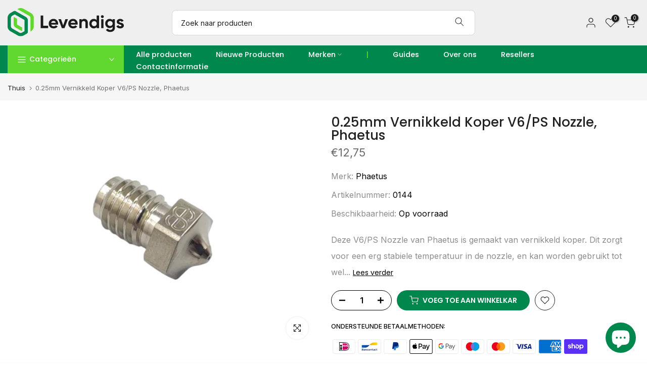

--- FILE ---
content_type: text/html; charset=utf-8
request_url: https://levendigs.com/nl/products/0-25mm-plated-copper-v6-ps-nozzle-phaetus
body_size: 50635
content:
<!doctype html><html
  class="t4sp-theme t4s-wrapper__wide rtl_false swatch_color_style_2 pr_border_style_1 pr_img_effect_1 enable_eff_img1_true badge_shape_3 css_for_wis_app_false shadow_round_img_false t4s-header__categories is-remove-unavai-1 t4_compare_false t4s-cart-count-0 t4s-pr-ellipsis-false
 no-js"
  lang="nl"
  
>
  <head>
 
<meta charset="utf-8">
    <meta http-equiv="X-UA-Compatible" content="IE=edge">
    <meta
      name="viewport"
      content="width=device-width, initial-scale=1, height=device-height, minimum-scale=1.0, maximum-scale=1.0"
    >
    <meta name="theme-color" content="#fff">
    <link rel="canonical" href="https://levendigs.com/nl/products/0-25mm-plated-copper-v6-ps-nozzle-phaetus">
    <link rel="preconnect" href="https://cdn.shopify.com" crossorigin><link rel="shortcut icon" type="image/png" href="//levendigs.com/cdn/shop/files/Naamloos_2_6ab834fb-e4b3-4801-816e-eaabb626bcbf.png?v=1736179841&width=32"><link
        rel="apple-touch-icon-precomposed"
        type="image/png"
        sizes="152x152"
        href="//levendigs.com/cdn/shop/files/Naamloos_2_6ab834fb-e4b3-4801-816e-eaabb626bcbf.png?v=1736179841&width=152"
      ><title>Verguld koperen V6/PS mondstuk - 0,25 mm - Phaetus - Levendigs</title>
      <meta
        name="description"
        content="Koop Plated Copper V6/PS Nozzle - 0.25mm - Phaetus voor slechts € 12,75 bij Levendigs!"
      ><meta name="keywords" content="0.25mm Vernikkeld Koper V6/PS Nozzle, Phaetus, Levendigs, levendigs.com"/><meta name="author" content="Levendigs">

<meta property="og:site_name" content="Levendigs">
<meta property="og:url" content="https://levendigs.com/nl/products/0-25mm-plated-copper-v6-ps-nozzle-phaetus">
<meta property="og:title" content="Verguld koperen V6/PS mondstuk - 0,25 mm - Phaetus - Levendigs">
<meta property="og:type" content="product">
<meta property="og:description" content="Koop Plated Copper V6/PS Nozzle - 0.25mm - Phaetus voor slechts € 12,75 bij Levendigs!"><meta property="og:image" content="http://levendigs.com/cdn/shop/products/plated-copper-v6ps-nozzle-025mm-phaetus-0144-302979.jpg?v=1702154882">
  <meta property="og:image:secure_url" content="https://levendigs.com/cdn/shop/products/plated-copper-v6ps-nozzle-025mm-phaetus-0144-302979.jpg?v=1702154882">
  <meta property="og:image:width" content="1157">
  <meta property="og:image:height" content="771"><meta property="og:price:amount" content="12,75">
  <meta property="og:price:currency" content="EUR"><meta name="twitter:site" content="@#"><meta name="twitter:card" content="summary_large_image">
<meta name="twitter:title" content="Verguld koperen V6/PS mondstuk - 0,25 mm - Phaetus - Levendigs">
<meta name="twitter:description" content="Koop Plated Copper V6/PS Nozzle - 0.25mm - Phaetus voor slechts € 12,75 bij Levendigs!"><script src="//levendigs.com/cdn/shop/t/8/assets/lazysizes.min.js?v=86244101074946284761689435191" async="async"></script>
    <script src="//levendigs.com/cdn/shop/t/8/assets/global.min.js?v=78080318274296090291689435190" defer="defer"></script><script>window.performance && window.performance.mark && window.performance.mark('shopify.content_for_header.start');</script><meta name="facebook-domain-verification" content="26zl9teocge906k4s0o3tropu4b8vm">
<meta id="shopify-digital-wallet" name="shopify-digital-wallet" content="/48353935524/digital_wallets/dialog">
<meta name="shopify-checkout-api-token" content="d52082cf1cd3ebe630460d72d94c444a">
<meta id="in-context-paypal-metadata" data-shop-id="48353935524" data-venmo-supported="false" data-environment="production" data-locale="nl_NL" data-paypal-v4="true" data-currency="EUR">
<link rel="alternate" hreflang="x-default" href="https://levendigs.com/products/0-25mm-plated-copper-v6-ps-nozzle-phaetus">
<link rel="alternate" hreflang="en" href="https://levendigs.com/products/0-25mm-plated-copper-v6-ps-nozzle-phaetus">
<link rel="alternate" hreflang="nl" href="https://levendigs.com/nl/products/0-25mm-plated-copper-v6-ps-nozzle-phaetus">
<link rel="alternate" type="application/json+oembed" href="https://levendigs.com/nl/products/0-25mm-plated-copper-v6-ps-nozzle-phaetus.oembed">
<script async="async" src="/checkouts/internal/preloads.js?locale=nl-NL"></script>
<link rel="preconnect" href="https://shop.app" crossorigin="anonymous">
<script async="async" src="https://shop.app/checkouts/internal/preloads.js?locale=nl-NL&shop_id=48353935524" crossorigin="anonymous"></script>
<script id="apple-pay-shop-capabilities" type="application/json">{"shopId":48353935524,"countryCode":"NL","currencyCode":"EUR","merchantCapabilities":["supports3DS"],"merchantId":"gid:\/\/shopify\/Shop\/48353935524","merchantName":"Levendigs","requiredBillingContactFields":["postalAddress","email","phone"],"requiredShippingContactFields":["postalAddress","email","phone"],"shippingType":"shipping","supportedNetworks":["visa","maestro","masterCard","amex"],"total":{"type":"pending","label":"Levendigs","amount":"1.00"},"shopifyPaymentsEnabled":true,"supportsSubscriptions":true}</script>
<script id="shopify-features" type="application/json">{"accessToken":"d52082cf1cd3ebe630460d72d94c444a","betas":["rich-media-storefront-analytics"],"domain":"levendigs.com","predictiveSearch":true,"shopId":48353935524,"locale":"nl"}</script>
<script>var Shopify = Shopify || {};
Shopify.shop = "shop-levendigdsgn.myshopify.com";
Shopify.locale = "nl";
Shopify.currency = {"active":"EUR","rate":"1.0"};
Shopify.country = "NL";
Shopify.theme = {"name":"Kalles 4.1.6 official","id":151000875344,"schema_name":"Kalles","schema_version":"4.1.6","theme_store_id":null,"role":"main"};
Shopify.theme.handle = "null";
Shopify.theme.style = {"id":null,"handle":null};
Shopify.cdnHost = "levendigs.com/cdn";
Shopify.routes = Shopify.routes || {};
Shopify.routes.root = "/nl/";</script>
<script type="module">!function(o){(o.Shopify=o.Shopify||{}).modules=!0}(window);</script>
<script>!function(o){function n(){var o=[];function n(){o.push(Array.prototype.slice.apply(arguments))}return n.q=o,n}var t=o.Shopify=o.Shopify||{};t.loadFeatures=n(),t.autoloadFeatures=n()}(window);</script>
<script>
  window.ShopifyPay = window.ShopifyPay || {};
  window.ShopifyPay.apiHost = "shop.app\/pay";
  window.ShopifyPay.redirectState = null;
</script>
<script id="shop-js-analytics" type="application/json">{"pageType":"product"}</script>
<script defer="defer" async type="module" src="//levendigs.com/cdn/shopifycloud/shop-js/modules/v2/client.init-shop-cart-sync_BHF27ruw.nl.esm.js"></script>
<script defer="defer" async type="module" src="//levendigs.com/cdn/shopifycloud/shop-js/modules/v2/chunk.common_Dwaf6e9K.esm.js"></script>
<script type="module">
  await import("//levendigs.com/cdn/shopifycloud/shop-js/modules/v2/client.init-shop-cart-sync_BHF27ruw.nl.esm.js");
await import("//levendigs.com/cdn/shopifycloud/shop-js/modules/v2/chunk.common_Dwaf6e9K.esm.js");

  window.Shopify.SignInWithShop?.initShopCartSync?.({"fedCMEnabled":true,"windoidEnabled":true});

</script>
<script>
  window.Shopify = window.Shopify || {};
  if (!window.Shopify.featureAssets) window.Shopify.featureAssets = {};
  window.Shopify.featureAssets['shop-js'] = {"shop-cart-sync":["modules/v2/client.shop-cart-sync_CzejhlBD.nl.esm.js","modules/v2/chunk.common_Dwaf6e9K.esm.js"],"init-fed-cm":["modules/v2/client.init-fed-cm_C5dJsxJP.nl.esm.js","modules/v2/chunk.common_Dwaf6e9K.esm.js"],"shop-button":["modules/v2/client.shop-button_BIUGoX0f.nl.esm.js","modules/v2/chunk.common_Dwaf6e9K.esm.js"],"shop-cash-offers":["modules/v2/client.shop-cash-offers_CAxWVAMP.nl.esm.js","modules/v2/chunk.common_Dwaf6e9K.esm.js","modules/v2/chunk.modal_DPs9tt6r.esm.js"],"init-windoid":["modules/v2/client.init-windoid_D42eFYuP.nl.esm.js","modules/v2/chunk.common_Dwaf6e9K.esm.js"],"shop-toast-manager":["modules/v2/client.shop-toast-manager_CHrVQ4LF.nl.esm.js","modules/v2/chunk.common_Dwaf6e9K.esm.js"],"init-shop-email-lookup-coordinator":["modules/v2/client.init-shop-email-lookup-coordinator_BJ7DGpMB.nl.esm.js","modules/v2/chunk.common_Dwaf6e9K.esm.js"],"init-shop-cart-sync":["modules/v2/client.init-shop-cart-sync_BHF27ruw.nl.esm.js","modules/v2/chunk.common_Dwaf6e9K.esm.js"],"avatar":["modules/v2/client.avatar_BTnouDA3.nl.esm.js"],"pay-button":["modules/v2/client.pay-button_Bt0UM1g1.nl.esm.js","modules/v2/chunk.common_Dwaf6e9K.esm.js"],"init-customer-accounts":["modules/v2/client.init-customer-accounts_CPXMEhMZ.nl.esm.js","modules/v2/client.shop-login-button_BJd_2wNZ.nl.esm.js","modules/v2/chunk.common_Dwaf6e9K.esm.js","modules/v2/chunk.modal_DPs9tt6r.esm.js"],"init-shop-for-new-customer-accounts":["modules/v2/client.init-shop-for-new-customer-accounts_DzP6QY8i.nl.esm.js","modules/v2/client.shop-login-button_BJd_2wNZ.nl.esm.js","modules/v2/chunk.common_Dwaf6e9K.esm.js","modules/v2/chunk.modal_DPs9tt6r.esm.js"],"shop-login-button":["modules/v2/client.shop-login-button_BJd_2wNZ.nl.esm.js","modules/v2/chunk.common_Dwaf6e9K.esm.js","modules/v2/chunk.modal_DPs9tt6r.esm.js"],"init-customer-accounts-sign-up":["modules/v2/client.init-customer-accounts-sign-up_BIO3KTje.nl.esm.js","modules/v2/client.shop-login-button_BJd_2wNZ.nl.esm.js","modules/v2/chunk.common_Dwaf6e9K.esm.js","modules/v2/chunk.modal_DPs9tt6r.esm.js"],"shop-follow-button":["modules/v2/client.shop-follow-button_DdMksvBl.nl.esm.js","modules/v2/chunk.common_Dwaf6e9K.esm.js","modules/v2/chunk.modal_DPs9tt6r.esm.js"],"checkout-modal":["modules/v2/client.checkout-modal_Bfq0xZOZ.nl.esm.js","modules/v2/chunk.common_Dwaf6e9K.esm.js","modules/v2/chunk.modal_DPs9tt6r.esm.js"],"lead-capture":["modules/v2/client.lead-capture_BoSreVYi.nl.esm.js","modules/v2/chunk.common_Dwaf6e9K.esm.js","modules/v2/chunk.modal_DPs9tt6r.esm.js"],"shop-login":["modules/v2/client.shop-login_EGDq7Zjt.nl.esm.js","modules/v2/chunk.common_Dwaf6e9K.esm.js","modules/v2/chunk.modal_DPs9tt6r.esm.js"],"payment-terms":["modules/v2/client.payment-terms_00o-2tv1.nl.esm.js","modules/v2/chunk.common_Dwaf6e9K.esm.js","modules/v2/chunk.modal_DPs9tt6r.esm.js"]};
</script>
<script>(function() {
  var isLoaded = false;
  function asyncLoad() {
    if (isLoaded) return;
    isLoaded = true;
    var urls = ["https:\/\/cdn2.ryviu.com\/v\/static\/js\/app.js?n=1\u0026shop=shop-levendigdsgn.myshopify.com","?settings=eyJrZXkiOiJ3OGluaUNtTERUMzBIcDlkIiwicyI6Im5vbmUifQ==\u0026shop=shop-levendigdsgn.myshopify.com","?settings=1757326282957\u0026shop=shop-levendigdsgn.myshopify.com","https:\/\/ecommplugins-scripts.trustpilot.com\/v2.1\/js\/success.min.js?settings=eyJrZXkiOiJ3OGluaUNtTERUMzBIcDlkIiwicyI6Im5vbmUiLCJ0IjpbIm9yZGVycy9mdWxmaWxsZWQiXSwidiI6IiIsImEiOiIifQ==\u0026shop=shop-levendigdsgn.myshopify.com","https:\/\/cdn2.ryviu.com\/v\/static\/js\/app.js?shop=shop-levendigdsgn.myshopify.com"];
    for (var i = 0; i < urls.length; i++) {
      var s = document.createElement('script');
      s.type = 'text/javascript';
      s.async = true;
      s.src = urls[i];
      var x = document.getElementsByTagName('script')[0];
      x.parentNode.insertBefore(s, x);
    }
  };
  if(window.attachEvent) {
    window.attachEvent('onload', asyncLoad);
  } else {
    window.addEventListener('load', asyncLoad, false);
  }
})();</script>
<script id="__st">var __st={"a":48353935524,"offset":3600,"reqid":"b6c4ab09-e30f-4b6e-ab93-19fc2f319d24-1768835834","pageurl":"levendigs.com\/nl\/products\/0-25mm-plated-copper-v6-ps-nozzle-phaetus","u":"529c0b76ffc8","p":"product","rtyp":"product","rid":7260218785956};</script>
<script>window.ShopifyPaypalV4VisibilityTracking = true;</script>
<script id="captcha-bootstrap">!function(){'use strict';const t='contact',e='account',n='new_comment',o=[[t,t],['blogs',n],['comments',n],[t,'customer']],c=[[e,'customer_login'],[e,'guest_login'],[e,'recover_customer_password'],[e,'create_customer']],r=t=>t.map((([t,e])=>`form[action*='/${t}']:not([data-nocaptcha='true']) input[name='form_type'][value='${e}']`)).join(','),a=t=>()=>t?[...document.querySelectorAll(t)].map((t=>t.form)):[];function s(){const t=[...o],e=r(t);return a(e)}const i='password',u='form_key',d=['recaptcha-v3-token','g-recaptcha-response','h-captcha-response',i],f=()=>{try{return window.sessionStorage}catch{return}},m='__shopify_v',_=t=>t.elements[u];function p(t,e,n=!1){try{const o=window.sessionStorage,c=JSON.parse(o.getItem(e)),{data:r}=function(t){const{data:e,action:n}=t;return t[m]||n?{data:e,action:n}:{data:t,action:n}}(c);for(const[e,n]of Object.entries(r))t.elements[e]&&(t.elements[e].value=n);n&&o.removeItem(e)}catch(o){console.error('form repopulation failed',{error:o})}}const l='form_type',E='cptcha';function T(t){t.dataset[E]=!0}const w=window,h=w.document,L='Shopify',v='ce_forms',y='captcha';let A=!1;((t,e)=>{const n=(g='f06e6c50-85a8-45c8-87d0-21a2b65856fe',I='https://cdn.shopify.com/shopifycloud/storefront-forms-hcaptcha/ce_storefront_forms_captcha_hcaptcha.v1.5.2.iife.js',D={infoText:'Beschermd door hCaptcha',privacyText:'Privacy',termsText:'Voorwaarden'},(t,e,n)=>{const o=w[L][v],c=o.bindForm;if(c)return c(t,g,e,D).then(n);var r;o.q.push([[t,g,e,D],n]),r=I,A||(h.body.append(Object.assign(h.createElement('script'),{id:'captcha-provider',async:!0,src:r})),A=!0)});var g,I,D;w[L]=w[L]||{},w[L][v]=w[L][v]||{},w[L][v].q=[],w[L][y]=w[L][y]||{},w[L][y].protect=function(t,e){n(t,void 0,e),T(t)},Object.freeze(w[L][y]),function(t,e,n,w,h,L){const[v,y,A,g]=function(t,e,n){const i=e?o:[],u=t?c:[],d=[...i,...u],f=r(d),m=r(i),_=r(d.filter((([t,e])=>n.includes(e))));return[a(f),a(m),a(_),s()]}(w,h,L),I=t=>{const e=t.target;return e instanceof HTMLFormElement?e:e&&e.form},D=t=>v().includes(t);t.addEventListener('submit',(t=>{const e=I(t);if(!e)return;const n=D(e)&&!e.dataset.hcaptchaBound&&!e.dataset.recaptchaBound,o=_(e),c=g().includes(e)&&(!o||!o.value);(n||c)&&t.preventDefault(),c&&!n&&(function(t){try{if(!f())return;!function(t){const e=f();if(!e)return;const n=_(t);if(!n)return;const o=n.value;o&&e.removeItem(o)}(t);const e=Array.from(Array(32),(()=>Math.random().toString(36)[2])).join('');!function(t,e){_(t)||t.append(Object.assign(document.createElement('input'),{type:'hidden',name:u})),t.elements[u].value=e}(t,e),function(t,e){const n=f();if(!n)return;const o=[...t.querySelectorAll(`input[type='${i}']`)].map((({name:t})=>t)),c=[...d,...o],r={};for(const[a,s]of new FormData(t).entries())c.includes(a)||(r[a]=s);n.setItem(e,JSON.stringify({[m]:1,action:t.action,data:r}))}(t,e)}catch(e){console.error('failed to persist form',e)}}(e),e.submit())}));const S=(t,e)=>{t&&!t.dataset[E]&&(n(t,e.some((e=>e===t))),T(t))};for(const o of['focusin','change'])t.addEventListener(o,(t=>{const e=I(t);D(e)&&S(e,y())}));const B=e.get('form_key'),M=e.get(l),P=B&&M;t.addEventListener('DOMContentLoaded',(()=>{const t=y();if(P)for(const e of t)e.elements[l].value===M&&p(e,B);[...new Set([...A(),...v().filter((t=>'true'===t.dataset.shopifyCaptcha))])].forEach((e=>S(e,t)))}))}(h,new URLSearchParams(w.location.search),n,t,e,['guest_login'])})(!0,!0)}();</script>
<script integrity="sha256-4kQ18oKyAcykRKYeNunJcIwy7WH5gtpwJnB7kiuLZ1E=" data-source-attribution="shopify.loadfeatures" defer="defer" src="//levendigs.com/cdn/shopifycloud/storefront/assets/storefront/load_feature-a0a9edcb.js" crossorigin="anonymous"></script>
<script crossorigin="anonymous" defer="defer" src="//levendigs.com/cdn/shopifycloud/storefront/assets/shopify_pay/storefront-65b4c6d7.js?v=20250812"></script>
<script data-source-attribution="shopify.dynamic_checkout.dynamic.init">var Shopify=Shopify||{};Shopify.PaymentButton=Shopify.PaymentButton||{isStorefrontPortableWallets:!0,init:function(){window.Shopify.PaymentButton.init=function(){};var t=document.createElement("script");t.src="https://levendigs.com/cdn/shopifycloud/portable-wallets/latest/portable-wallets.nl.js",t.type="module",document.head.appendChild(t)}};
</script>
<script data-source-attribution="shopify.dynamic_checkout.buyer_consent">
  function portableWalletsHideBuyerConsent(e){var t=document.getElementById("shopify-buyer-consent"),n=document.getElementById("shopify-subscription-policy-button");t&&n&&(t.classList.add("hidden"),t.setAttribute("aria-hidden","true"),n.removeEventListener("click",e))}function portableWalletsShowBuyerConsent(e){var t=document.getElementById("shopify-buyer-consent"),n=document.getElementById("shopify-subscription-policy-button");t&&n&&(t.classList.remove("hidden"),t.removeAttribute("aria-hidden"),n.addEventListener("click",e))}window.Shopify?.PaymentButton&&(window.Shopify.PaymentButton.hideBuyerConsent=portableWalletsHideBuyerConsent,window.Shopify.PaymentButton.showBuyerConsent=portableWalletsShowBuyerConsent);
</script>
<script data-source-attribution="shopify.dynamic_checkout.cart.bootstrap">document.addEventListener("DOMContentLoaded",(function(){function t(){return document.querySelector("shopify-accelerated-checkout-cart, shopify-accelerated-checkout")}if(t())Shopify.PaymentButton.init();else{new MutationObserver((function(e,n){t()&&(Shopify.PaymentButton.init(),n.disconnect())})).observe(document.body,{childList:!0,subtree:!0})}}));
</script>
<script id='scb4127' type='text/javascript' async='' src='https://levendigs.com/cdn/shopifycloud/privacy-banner/storefront-banner.js'></script><link id="shopify-accelerated-checkout-styles" rel="stylesheet" media="screen" href="https://levendigs.com/cdn/shopifycloud/portable-wallets/latest/accelerated-checkout-backwards-compat.css" crossorigin="anonymous">
<style id="shopify-accelerated-checkout-cart">
        #shopify-buyer-consent {
  margin-top: 1em;
  display: inline-block;
  width: 100%;
}

#shopify-buyer-consent.hidden {
  display: none;
}

#shopify-subscription-policy-button {
  background: none;
  border: none;
  padding: 0;
  text-decoration: underline;
  font-size: inherit;
  cursor: pointer;
}

#shopify-subscription-policy-button::before {
  box-shadow: none;
}

      </style>

<script>window.performance && window.performance.mark && window.performance.mark('shopify.content_for_header.end');</script><link rel="preconnect" href="https://fonts.googleapis.com">
    <link rel="preconnect" href="https://fonts.gstatic.com" crossorigin><link rel="stylesheet" href="https://fonts.googleapis.com/css?family=Poppins:300,300i,400,400i,500,500i,600,600i,700,700i,800,800i|Inter:300,300i,400,400i,500,500i,600,600i,700,700i,800,800i&display=swap" media="print" onload="this.media='all'"><link href="//levendigs.com/cdn/shop/t/8/assets/base.css?v=20722980916610809571689435190" rel="stylesheet" type="text/css" media="all" /><style data-shopify>:root {
        
         /* CSS Variables */
        --wrapper-mw      : 1440px;
        --font-family-1   : Poppins;
        --font-family-2   : Inter;
        --font-family-3   : Inter;
        --font-body-family   : Inter;
        --font-heading-family: Poppins;
       
        
        --t4s-success-color       : #428445;
        --t4s-success-color-rgb   : 66, 132, 69;
        --t4s-warning-color       : #e0b252;
        --t4s-warning-color-rgb   : 224, 178, 82;
        --t4s-error-color         : #EB001B;
        --t4s-error-color-rgb     : 235, 0, 27;
        --t4s-light-color         : #ffffff;
        --t4s-dark-color          : #222222;
        --t4s-highlight-color     : #ec0101;
        --t4s-tooltip-background  : #383838;
        --t4s-tooltip-color       : #fff;
        --primary-sw-color        : #00874d;
        --primary-sw-color-rgb    : 0, 135, 77;
        --border-sw-color         : #ddd;
        --secondary-sw-color      : #61d830;
        --primary-price-color     : #00874d;
        --secondary-price-color   : #8c8c8c;
        
        --t4s-body-background     : #fff;
        --text-color              : #8c8c8c;
        --text-color-rgb          : 140, 140, 140;
        --heading-color           : #000000;
        --accent-color            : #00874d;
        --accent-color-rgb        : 0, 135, 77;
        --accent-color-darken     : #003b21;
        --accent-color-hover      : var(--accent-color-darken);
        --secondary-color         : #000000;
        --secondary-color-rgb     : 0, 0, 0;
        --link-color              : #8c8c8c;
        --link-color-hover        : #00874d;
        --border-color            : #dddddd;
        --border-color-rgb        : 221, 221, 221;
        --border-primary-color    : #333;
        --button-background       : #222;
        --button-color            : #fff;
        --button-background-hover : #00874d;
        --button-color-hover      : #fff;

        --sale-badge-background    : #ff4e00;
        --sale-badge-color         : #fff;
        --new-badge-background     : #61d830;
        --new-badge-color          : #fff;
        --preorder-badge-background: #0774d7;
        --preorder-badge-color     : #fff;
        --soldout-badge-background : #1c1c1c;
        --soldout-badge-color      : #fff;
        --custom-badge-background  : #00874d;
        --custom-badge-color       : #fff;/* Shopify related variables */
        --payment-terms-background-color: ;
        
        --lz-background: #f5f5f5;
        --lz-img: url("//levendigs.com/cdn/shop/t/8/assets/t4s_loader.svg?v=115568409778724672711689453768");}

    html {
      font-size: 62.5%;
      height: 100%;
    }

    body {
      margin: 0;
      overflow-x: hidden;
      font-size:16px;
      letter-spacing: 0px;
      color: var(--text-color);
      font-family: var(--font-body-family);
      line-height: 2;
      font-weight: 400;
      -webkit-font-smoothing: auto;
      -moz-osx-font-smoothing: auto;
    }
    /*
    @media screen and (min-width: 750px) {
      body {
        font-size: 1.6rem;
      }
    }
    */

    h1, h2, h3, h4, h5, h6, .t4s_as_title {
      color: var(--heading-color);
      font-family: var(--font-heading-family);
      line-height: 1.4;
      font-weight: 500;
      letter-spacing: 0px;
    }
    h1 { font-size: 37px }
    h2 { font-size: 29px }
    h3 { font-size: 23px }
    h4 { font-size: 18px }
    h5 { font-size: 17px }
    h6 { font-size: 15.5px }
    a,.t4s_as_link {
      /* font-family: var(--font-link-family); */
      color: var(--link-color);
    }
    a:hover,.t4s_as_link:hover {
      color: var(--link-color-hover);
    }
    button,
    input,
    optgroup,
    select,
    textarea {
      border-color: var(--border-color);
    }
    .t4s_as_button,
    button,
    input[type="button"]:not(.t4s-btn),
    input[type="reset"],
    input[type="submit"]:not(.t4s-btn) {
      font-family: var(--font-button-family);
      color: var(--button-color);
      background-color: var(--button-background);
      border-color: var(--button-background);
    }
    .t4s_as_button:hover,
    button:hover,
    input[type="button"]:not(.t4s-btn):hover, 
    input[type="reset"]:hover,
    input[type="submit"]:not(.t4s-btn):hover  {
      color: var(--button-color-hover);
      background-color: var(--button-background-hover);
      border-color: var(--button-background-hover);
    }
    
    .t4s-cp,.t4s-color-accent { color : var(--accent-color) }.t4s-ct,.t4s-color-text { color : var(--text-color) }.t4s-ch,.t4ss-color-heading { color : var(--heading-color) }.t4s-csecondary { color : var(--secondary-color) }
    
    .t4s-fnt-fm-1 {
      font-family: var(--font-family-1) !important;
    }
    .t4s-fnt-fm-2 {
      font-family: var(--font-family-2) !important;
    }
    .t4s-fnt-fm-3 {
      font-family: var(--font-family-3) !important;
    }
    .t4s-cr {
        color: var(--t4s-highlight-color);
    }
    .t4s-price__sale { color: var(--primary-price-color); }.t4s-fix-overflow.t4s-row { max-width: 100vw;margin-left: auto;margin-right: auto;}.lazyloadt4s-opt {opacity: 1 !important;transition: opacity 0s, transform 1s !important;}.t4s-d-block {display: block;}.t4s-d-none {display: none;}@media (min-width: 768px) {.t4s-d-md-block {display: block;}.t4s-d-md-none {display: none; }}@media (min-width: 1025px) {.t4s-d-lg-block {display: block;}.t4s-d-lg-none {display: none; }}</style><script>
 const t4sXMLHttpRequest = window.XMLHttpRequest, documentElementT4s = document.documentElement; documentElementT4s.className = documentElementT4s.className.replace('no-js', 'js');function loadImageT4s(_this) { _this.classList.add('lazyloadt4sed')};(function() { const matchMediaHoverT4s = (window.matchMedia('(-moz-touch-enabled: 1), (hover: none)')).matches; documentElementT4s.className += ((window.CSS && window.CSS.supports('(position: sticky) or (position: -webkit-sticky)')) ? ' t4sp-sticky' : ' t4sp-no-sticky'); documentElementT4s.className += matchMediaHoverT4s ? ' t4sp-no-hover' : ' t4sp-hover'; window.onpageshow = function() { if (performance.navigation.type === 2) {document.dispatchEvent(new CustomEvent('cart:refresh'))} }; if (!matchMediaHoverT4s && window.width > 1024) { document.addEventListener('mousemove', function(evt) { documentElementT4s.classList.replace('t4sp-no-hover','t4sp-hover'); document.dispatchEvent(new CustomEvent('theme:hover')); }, {once : true} ); } }());</script><!-- BEGIN app block: shopify://apps/ecomposer-builder/blocks/app-embed/a0fc26e1-7741-4773-8b27-39389b4fb4a0 --><!-- DNS Prefetch & Preconnect -->
<link rel="preconnect" href="https://cdn.ecomposer.app" crossorigin>
<link rel="dns-prefetch" href="https://cdn.ecomposer.app">

<link rel="prefetch" href="https://cdn.ecomposer.app/vendors/css/ecom-swiper@11.css" as="style">
<link rel="prefetch" href="https://cdn.ecomposer.app/vendors/js/ecom-swiper@11.0.5.js" as="script">
<link rel="prefetch" href="https://cdn.ecomposer.app/vendors/js/ecom_modal.js" as="script">

<!-- Global CSS --><!--ECOM-EMBED-->
  <style id="ecom-global-css" class="ecom-global-css">/**ECOM-INSERT-CSS**/.ecom-section > div.core__row--columns{max-width: 1600px;}.ecom-column>div.core__column--wrapper{padding: 10px;}div.core__blocks--body>div.ecom-block.elmspace:not(:first-child){margin-top: 20px;}:root{--ecom-global-colors-primary:#00874D;--ecom-global-colors-secondary:#61D830;--ecom-global-colors-text:#1C1C1C;--ecom-global-colors-accent:#EFEFEF;--ecom-global-typography-primary-font-family:Poppins;--ecom-global-typography-primary-font-weight:500;--ecom-global-typography-primary-font-style:normal;--ecom-global-typography-primary-font-size:20px;--ecom-global-typography-text-font-family:Inter;}</style>
  <!--/ECOM-EMBED--><!-- Custom CSS & JS --><!-- Open Graph Meta Tags for Pages --><!-- Critical Inline Styles -->
<style class="ecom-theme-helper">.ecom-animation{opacity:0}.ecom-animation.animate,.ecom-animation.ecom-animated{opacity:1}.ecom-cart-popup{display:grid;position:fixed;inset:0;z-index:9999999;align-content:center;padding:5px;justify-content:center;align-items:center;justify-items:center}.ecom-cart-popup::before{content:' ';position:absolute;background:#e5e5e5b3;inset:0}.ecom-ajax-loading{cursor:not-allowed;pointer-events:none;opacity:.6}#ecom-toast{visibility:hidden;max-width:50px;height:60px;margin:auto;background-color:#333;color:#fff;text-align:center;border-radius:2px;position:fixed;z-index:1;left:0;right:0;bottom:30px;font-size:17px;display:grid;grid-template-columns:50px auto;align-items:center;justify-content:start;align-content:center;justify-items:start}#ecom-toast.ecom-toast-show{visibility:visible;animation:ecomFadein .5s,ecomExpand .5s .5s,ecomStay 3s 1s,ecomShrink .5s 4s,ecomFadeout .5s 4.5s}#ecom-toast #ecom-toast-icon{width:50px;height:100%;box-sizing:border-box;background-color:#111;color:#fff;padding:5px}#ecom-toast .ecom-toast-icon-svg{width:100%;height:100%;position:relative;vertical-align:middle;margin:auto;text-align:center}#ecom-toast #ecom-toast-desc{color:#fff;padding:16px;overflow:hidden;white-space:nowrap}@media(max-width:768px){#ecom-toast #ecom-toast-desc{white-space:normal;min-width:250px}#ecom-toast{height:auto;min-height:60px}}.ecom__column-full-height{height:100%}@keyframes ecomFadein{from{bottom:0;opacity:0}to{bottom:30px;opacity:1}}@keyframes ecomExpand{from{min-width:50px}to{min-width:var(--ecom-max-width)}}@keyframes ecomStay{from{min-width:var(--ecom-max-width)}to{min-width:var(--ecom-max-width)}}@keyframes ecomShrink{from{min-width:var(--ecom-max-width)}to{min-width:50px}}@keyframes ecomFadeout{from{bottom:30px;opacity:1}to{bottom:60px;opacity:0}}</style>


<!-- EComposer Config Script -->
<script id="ecom-theme-helpers" async>
window.EComposer=window.EComposer||{};(function(){if(!this.configs)this.configs={};this.configs={"custom_code":[],"instagram":null};this.configs.ajax_cart={enable:false};this.customer=false;this.proxy_path='/apps/ecomposer-visual-page-builder';
this.popupScriptUrl='https://cdn.shopify.com/extensions/019b200c-ceec-7ac9-af95-28c32fd62de8/ecomposer-94/assets/ecom_popup.js';
this.routes={domain:'https://levendigs.com',root_url:'/nl',collections_url:'/nl/collections',all_products_collection_url:'/nl/collections/all',cart_url:'/nl/cart',cart_add_url:'/nl/cart/add',cart_change_url:'/nl/cart/change',cart_clear_url:'/nl/cart/clear',cart_update_url:'/nl/cart/update',product_recommendations_url:'/nl/recommendations/products'};
this.queryParams={};
if(window.location.search.length){new URLSearchParams(window.location.search).forEach((value,key)=>{this.queryParams[key]=value})}
this.money_format="€{{amount_with_comma_separator}}";
this.money_with_currency_format="€{{amount_with_comma_separator}} EUR";
this.currencyCodeEnabled=false;this.abTestingData = [];this.formatMoney=function(t,e){const r=this.currencyCodeEnabled?this.money_with_currency_format:this.money_format;function a(t,e){return void 0===t?e:t}function o(t,e,r,o){if(e=a(e,2),r=a(r,","),o=a(o,"."),isNaN(t)||null==t)return 0;var n=(t=(t/100).toFixed(e)).split(".");return n[0].replace(/(\d)(?=(\d\d\d)+(?!\d))/g,"$1"+r)+(n[1]?o+n[1]:"")}"string"==typeof t&&(t=t.replace(".",""));var n="",i=/\{\{\s*(\w+)\s*\}\}/,s=e||r;switch(s.match(i)[1]){case"amount":n=o(t,2);break;case"amount_no_decimals":n=o(t,0);break;case"amount_with_comma_separator":n=o(t,2,".",",");break;case"amount_with_space_separator":n=o(t,2," ",",");break;case"amount_with_period_and_space_separator":n=o(t,2," ",".");break;case"amount_no_decimals_with_comma_separator":n=o(t,0,".",",");break;case"amount_no_decimals_with_space_separator":n=o(t,0," ");break;case"amount_with_apostrophe_separator":n=o(t,2,"'",".")}return s.replace(i,n)};
this.resizeImage=function(t,e){try{if(!e||"original"==e||"full"==e||"master"==e)return t;if(-1!==t.indexOf("cdn.shopify.com")||-1!==t.indexOf("/cdn/shop/")){var r=t.match(/\.(jpg|jpeg|gif|png|bmp|bitmap|tiff|tif|webp)((\#[0-9a-z\-]+)?(\?v=.*)?)?$/gim);if(null==r)return null;var a=t.split(r[0]),o=r[0];return a[0]+"_"+e+o}}catch(r){return t}return t};
this.getProduct=function(t){if(!t)return!1;let e=("/"===this.routes.root_url?"":this.routes.root_url)+"/products/"+t+".js?shop="+Shopify.shop;return window.ECOM_LIVE&&(e="/shop/builder/ajax/ecom-proxy/products/"+t+"?shop="+Shopify.shop),window.fetch(e,{headers:{"Content-Type":"application/json"}}).then(t=>t.ok?t.json():false)};
const u=new URLSearchParams(window.location.search);if(u.has("ecom-redirect")){const r=u.get("ecom-redirect");if(r){let d;try{d=decodeURIComponent(r)}catch{return}d=d.trim().replace(/[\r\n\t]/g,"");if(d.length>2e3)return;const p=["javascript:","data:","vbscript:","file:","ftp:","mailto:","tel:","sms:","chrome:","chrome-extension:","moz-extension:","ms-browser-extension:"],l=d.toLowerCase();for(const o of p)if(l.includes(o))return;const x=[/<script/i,/<\/script/i,/javascript:/i,/vbscript:/i,/onload=/i,/onerror=/i,/onclick=/i,/onmouseover=/i,/onfocus=/i,/onblur=/i,/onsubmit=/i,/onchange=/i,/alert\s*\(/i,/confirm\s*\(/i,/prompt\s*\(/i,/document\./i,/window\./i,/eval\s*\(/i];for(const t of x)if(t.test(d))return;if(d.startsWith("/")&&!d.startsWith("//")){if(!/^[a-zA-Z0-9\-._~:/?#[\]@!$&'()*+,;=%]+$/.test(d))return;if(d.includes("../")||d.includes("./"))return;window.location.href=d;return}if(!d.includes("://")&&!d.startsWith("//")){if(!/^[a-zA-Z0-9\-._~:/?#[\]@!$&'()*+,;=%]+$/.test(d))return;if(d.includes("../")||d.includes("./"))return;window.location.href="/"+d;return}let n;try{n=new URL(d)}catch{return}if(!["http:","https:"].includes(n.protocol))return;if(n.port&&(parseInt(n.port)<1||parseInt(n.port)>65535))return;const a=[window.location.hostname];if(a.includes(n.hostname)&&(n.href===d||n.toString()===d))window.location.href=d}}
}).bind(window.EComposer)();
if(window.Shopify&&window.Shopify.designMode&&window.top&&window.top.opener){window.addEventListener("load",function(){window.top.opener.postMessage({action:"ecomposer:loaded"},"*")})}
</script>

<!-- Quickview Script -->
<script id="ecom-theme-quickview" async>
window.EComposer=window.EComposer||{};(function(){this.initQuickview=function(){var enable_qv=false;enable_qv=true;const qv_wrapper_script=document.querySelector('#ecom-quickview-template-html');if(!qv_wrapper_script)return;const ecom_quickview=document.createElement('div');ecom_quickview.classList.add('ecom-quickview');ecom_quickview.innerHTML=qv_wrapper_script.innerHTML;document.body.prepend(ecom_quickview);const qv_wrapper=ecom_quickview.querySelector('.ecom-quickview__wrapper');const ecomQuickview=function(e){let t=qv_wrapper.querySelector(".ecom-quickview__content-data");if(t){let i=document.createRange().createContextualFragment(e);t.innerHTML="",t.append(i),qv_wrapper.classList.add("ecom-open");let c=new CustomEvent("ecom:quickview:init",{detail:{wrapper:qv_wrapper}});document.dispatchEvent(c),setTimeout(function(){qv_wrapper.classList.add("ecom-display")},500),closeQuickview(t)}},closeQuickview=function(e){let t=qv_wrapper.querySelector(".ecom-quickview__close-btn"),i=qv_wrapper.querySelector(".ecom-quickview__content");function c(t){let o=t.target;do{if(o==i||o&&o.classList&&o.classList.contains("ecom-modal"))return;o=o.parentNode}while(o);o!=i&&(qv_wrapper.classList.add("ecom-remove"),qv_wrapper.classList.remove("ecom-open","ecom-display","ecom-remove"),setTimeout(function(){e.innerHTML=""},300),document.removeEventListener("click",c),document.removeEventListener("keydown",n))}function n(t){(t.isComposing||27===t.keyCode)&&(qv_wrapper.classList.add("ecom-remove"),qv_wrapper.classList.remove("ecom-open","ecom-display","ecom-remove"),setTimeout(function(){e.innerHTML=""},300),document.removeEventListener("keydown",n),document.removeEventListener("click",c))}t&&t.addEventListener("click",function(t){t.preventDefault(),document.removeEventListener("click",c),document.removeEventListener("keydown",n),qv_wrapper.classList.add("ecom-remove"),qv_wrapper.classList.remove("ecom-open","ecom-display","ecom-remove"),setTimeout(function(){e.innerHTML=""},300)}),document.addEventListener("click",c),document.addEventListener("keydown",n)};function quickViewHandler(e){e&&e.preventDefault();let t=this;t.classList&&t.classList.add("ecom-loading");let i=t.classList?t.getAttribute("href"):window.location.pathname;if(i){if(window.location.search.includes("ecom_template_id")){let c=new URLSearchParams(location.search);i=window.location.pathname+"?section_id="+c.get("ecom_template_id")}else i+=(i.includes("?")?"&":"?")+"section_id=ecom-default-template-quickview";fetch(i).then(function(e){return 200==e.status?e.text():window.document.querySelector("#admin-bar-iframe")?(404==e.status?alert("Please create Ecomposer quickview template first!"):alert("Have some problem with quickview!"),t.classList&&t.classList.remove("ecom-loading"),!1):void window.open(new URL(i).pathname,"_blank")}).then(function(e){e&&(ecomQuickview(e),setTimeout(function(){t.classList&&t.classList.remove("ecom-loading")},300))}).catch(function(e){})}}
if(window.location.search.includes('ecom_template_id')){setTimeout(quickViewHandler,1000)}
if(enable_qv){const qv_buttons=document.querySelectorAll('.ecom-product-quickview');if(qv_buttons.length>0){qv_buttons.forEach(function(button,index){button.addEventListener('click',quickViewHandler)})}}
}}).bind(window.EComposer)();
</script>

<!-- Quickview Template -->
<script type="text/template" id="ecom-quickview-template-html">
<div class="ecom-quickview__wrapper ecom-dn"><div class="ecom-quickview__container"><div class="ecom-quickview__content"><div class="ecom-quickview__content-inner"><div class="ecom-quickview__content-data"></div></div><span class="ecom-quickview__close-btn"><svg version="1.1" xmlns="http://www.w3.org/2000/svg" width="32" height="32" viewBox="0 0 32 32"><path d="M10.722 9.969l-0.754 0.754 5.278 5.278-5.253 5.253 0.754 0.754 5.253-5.253 5.253 5.253 0.754-0.754-5.253-5.253 5.278-5.278-0.754-0.754-5.278 5.278z" fill="#000000"></path></svg></span></div></div></div>
</script>

<!-- Quickview Styles -->
<style class="ecom-theme-quickview">.ecom-quickview .ecom-animation{opacity:1}.ecom-quickview__wrapper{opacity:0;display:none;pointer-events:none}.ecom-quickview__wrapper.ecom-open{position:fixed;top:0;left:0;right:0;bottom:0;display:block;pointer-events:auto;z-index:100000;outline:0!important;-webkit-backface-visibility:hidden;opacity:1;transition:all .1s}.ecom-quickview__container{text-align:center;position:absolute;width:100%;height:100%;left:0;top:0;padding:0 8px;box-sizing:border-box;opacity:0;background-color:rgba(0,0,0,.8);transition:opacity .1s}.ecom-quickview__container:before{content:"";display:inline-block;height:100%;vertical-align:middle}.ecom-quickview__wrapper.ecom-display .ecom-quickview__content{visibility:visible;opacity:1;transform:none}.ecom-quickview__content{position:relative;display:inline-block;opacity:0;visibility:hidden;transition:transform .1s,opacity .1s;transform:translateX(-100px)}.ecom-quickview__content-inner{position:relative;display:inline-block;vertical-align:middle;margin:0 auto;text-align:left;z-index:999;overflow-y:auto;max-height:80vh}.ecom-quickview__content-data>.shopify-section{margin:0 auto;max-width:980px;overflow:hidden;position:relative;background-color:#fff;opacity:0}.ecom-quickview__wrapper.ecom-display .ecom-quickview__content-data>.shopify-section{opacity:1;transform:none}.ecom-quickview__wrapper.ecom-display .ecom-quickview__container{opacity:1}.ecom-quickview__wrapper.ecom-remove #shopify-section-ecom-default-template-quickview{opacity:0;transform:translateX(100px)}.ecom-quickview__close-btn{position:fixed!important;top:0;right:0;transform:none;background-color:transparent;color:#000;opacity:0;width:40px;height:40px;transition:.25s;z-index:9999;stroke:#fff}.ecom-quickview__wrapper.ecom-display .ecom-quickview__close-btn{opacity:1}.ecom-quickview__close-btn:hover{cursor:pointer}@media screen and (max-width:1024px){.ecom-quickview__content{position:absolute;inset:0;margin:50px 15px;display:flex}.ecom-quickview__close-btn{right:0}}.ecom-toast-icon-info{display:none}.ecom-toast-error .ecom-toast-icon-info{display:inline!important}.ecom-toast-error .ecom-toast-icon-success{display:none!important}.ecom-toast-icon-success{fill:#fff;width:35px}</style>

<!-- Toast Template -->
<script type="text/template" id="ecom-template-html"><!-- BEGIN app snippet: ecom-toast --><div id="ecom-toast"><div id="ecom-toast-icon"><svg xmlns="http://www.w3.org/2000/svg" class="ecom-toast-icon-svg ecom-toast-icon-info" fill="none" viewBox="0 0 24 24" stroke="currentColor"><path stroke-linecap="round" stroke-linejoin="round" stroke-width="2" d="M13 16h-1v-4h-1m1-4h.01M21 12a9 9 0 11-18 0 9 9 0 0118 0z"/></svg>
<svg class="ecom-toast-icon-svg ecom-toast-icon-success" xmlns="http://www.w3.org/2000/svg" viewBox="0 0 512 512"><path d="M256 8C119 8 8 119 8 256s111 248 248 248 248-111 248-248S393 8 256 8zm0 48c110.5 0 200 89.5 200 200 0 110.5-89.5 200-200 200-110.5 0-200-89.5-200-200 0-110.5 89.5-200 200-200m140.2 130.3l-22.5-22.7c-4.7-4.7-12.3-4.7-17-.1L215.3 303.7l-59.8-60.3c-4.7-4.7-12.3-4.7-17-.1l-22.7 22.5c-4.7 4.7-4.7 12.3-.1 17l90.8 91.5c4.7 4.7 12.3 4.7 17 .1l172.6-171.2c4.7-4.7 4.7-12.3 .1-17z"/></svg>
</div><div id="ecom-toast-desc"></div></div><!-- END app snippet --></script><!-- END app block --><!-- BEGIN app block: shopify://apps/tinyseo/blocks/breadcrumbs-json-ld-embed/0605268f-f7c4-4e95-b560-e43df7d59ae4 --><script type="application/ld+json" id="tinyimg-breadcrumbs-json-ld">
      {
        "@context": "https://schema.org",
        "@type": "BreadcrumbList",
        "itemListElement": [
          {
            "@type": "ListItem",
            "position": 1,
            "item": {
              "@id": "https://levendigs.com",
          "name": "Home"
        }
      }
      
        
        
      ,{
        "@type": "ListItem",
        "position": 2,
        "item": {
          "@id": "https://levendigs.com/products/0-25mm-plated-copper-v6-ps-nozzle-phaetus",
          "name": "0.25mm Vernikkeld Koper V6/PS Nozzle, Phaetus"
        }
      }
      
      ]
    }
  </script>
<!-- END app block --><!-- BEGIN app block: shopify://apps/ryviu-product-reviews-app/blocks/ryviu-js/807ad6ed-1a6a-4559-abea-ed062858d9da -->
<script>
  // RYVIU APP :: Settings
  var ryviu_global_settings = {"form":{"required":"Please enter required fields","addPhotos":"Upload Photos","showTitle":true,"titleForm":"Write a review","titleName":"Your Name","acceptFile":"Accept .jpg, .png and max 2MB each","colorInput":"#464646","colorTitle":"#696969","noticeName":"Your name is required field","titleEmail":"Your Email","titleReply":"Replies","autoPublish":true,"buttonReply":"Submit","colorNotice":"#dd2c00","colorSubmit":"#ffffff","noticeEmail":"Your email is required and valid email","qualityText":"Quality*","titleSubmit":"Submit Your Review","titleComment":"Comment","titleSubject":"Review Title","titleSuccess":"Thank you! Your review is submited.","colorStarForm":"#ececec","commentButton":"Comment","noticeSubject":"Title is required field","showtitleForm":true,"errorSentReply":"Can not send your reply.","rating_default":0,"titleMessenger":"Review Content","noticeMessenger":"Your review is required field","placeholderName":"Enter your name","productNotFound":"Not Found","starActivecolor":"#fdbc00","titleReplyWrite":"Write a reply","backgroundSubmit":"#00aeef","placeholderEmail":"example@yourdomain.com","buttonCancelReply":"Cancel","placeholderSubject":"Enter your title","replyIsunderReivew":"Your reply is under review.","titleWriteEmailForm":"Rating","placeholderMessenger":"Enter your message","titleFormReviewEmail":"Leave feedback","loadAfterContentLoaded":true,"placeholderCommentMessenger":"Write something"},"questions":{"by_text":"Author","of_text":"of","on_text":"am","des_form":"Ask a question to the community here","name_form":"Your Name","email_form":"Your E-Mail Adresse","input_text":"Have a question? Search for answers","title_form":"No answer found?","answer_form":"Your answers","answer_text":"Answer question","newest_text":"Latest New","notice_form":"Complete before submitting","submit_form":"Send a question","helpful_text":"Most helpful","showing_text":"Show","question_form":"Your question","titleCustomer":"","community_text":"Ask the community here","questions_text":"questions","title_answer_form":"Answer question","ask_community_text":"Ask the community","submit_answer_form":"Send a reply","write_question_text":"Ask a question","question_answer_form":"Question","placeholder_answer_form":"Answer is a required field!","placeholder_question_form":"Question is a required field!"},"targetLang":"en","review_widget":{"star":1,"style":"style2","title":true,"byText":"By","ofText":"of","tstar1":"Terrible","tstar2":"Poor","tstar3":"Average","tstar4":"Good","tstar5":"Excellent","average":"Average","hasOnly":"Has one","nostars":false,"nowrite":false,"seeLess":"See less","seeMore":"See more","hideFlag":false,"hidedate":false,"loadMore":"Load more","no_write":false,"noavatar":false,"noreview":true,"order_by":"late","showFull":false,"showText":"Show:","showspam":true,"starText":"Star","thankYou":"Thank you!","vr_color":"rgb(255, 255, 255)","clearText":"All","clear_all":"Clear all","noReviews":"No reviews","outofText":"out of","random_to":20,"replyText":"reply","ryplyText":"Comments","starStyle":"style1","starcolor":"#e6e6e6","starsText":"Stars","colorTitle":"#6c8187","colorWrite":"#ffffff","customDate":"dd\/MM\/yy","dateSelect":"dateDefaut","helpulText":"Is this helpful?","latestText":"Latest","nolastname":false,"oldestText":"Oldest","paddingTop":"0","reviewText":"review","sortbyText":"Sort by","starHeight":14,"titleWrite":"Write a review","borderColor":"#ffffff","borderStyle":"solid","borderWidth":"0","colorAvatar":"#f8f8f8","filter_list":"Filter","firstReview":"Write a first review now","paddingLeft":"0","random_from":0,"repliesText":"replies","reviewsText":"reviews","showingText":"Showing","disableReply":false,"filter_photo":"With photos","paddingRight":"0","payment_type":"Monthly","textNotFound":"No results found.","textVerified":"Verified buyer","author_avatar":true,"bgColorAvatar":"rgb(0, 160, 80)","colorVerified":"#05d92d","disableHelpul":false,"disableWidget":false,"filter_review":"Filter","paddingBottom":"0","titleCustomer":"Customer Reviews","customerPhotos":"Customer Photos","disbaleMoreImg":false,"filter_replies":"With replies","filter_reviews":"all","imagesSortText":"Images","setColorAvatar":false,"submitDoneText":"Your review has been submitted.","backgroundRyviu":"transparent","backgroundWrite":"rgb(0, 140, 32)","defaultSortText":"Default","disablePurchase":false,"hideImageReview":false,"reviewTotalText":"Review","starActiveStyle":"style1","starActivecolor":"#fdbc00","submitErrorText":"Can not send your review.","emptyDescription":"There are no reviews.","mostLikeSortText":"Most likes","noticeWriteFirst":"Be the first to","reviewTotalTexts":"Reviews","show_title_customer":false,"filter_reviews_local":"US"},"design_settings":{"date":"timeago","sort":"featured","paging":"load_more","showing":30,"url_shop":"shop.levendigdsgn.com","approving":false,"colection":true,"no_number":false,"no_review":false,"defautDate":"timeago","defaultDate":"timeago","client_theme":"masonry","product_slug":"","verify_reply":true,"client_header":"HeaderV1","verify_review":true,"reviews_per_page":"10","aimgs":false}};
  var ryviu_version = '2';
  if (typeof Shopify !== 'undefined' && Shopify.designMode && document.documentElement) {
    document.documentElement.classList.add('ryviu-shopify-mode');
  }
</script>



<!-- END app block --><!-- BEGIN app block: shopify://apps/selecty/blocks/app-embed/a005a4a7-4aa2-4155-9c2b-0ab41acbf99c --><template id="sel-form-template">
  <div id="sel-form" style="display: none;">
    <form method="post" action="/nl/localization" id="localization_form" accept-charset="UTF-8" class="shopify-localization-form" enctype="multipart/form-data"><input type="hidden" name="form_type" value="localization" /><input type="hidden" name="utf8" value="✓" /><input type="hidden" name="_method" value="put" /><input type="hidden" name="return_to" value="/nl/products/0-25mm-plated-copper-v6-ps-nozzle-phaetus" />
      <input type="hidden" name="country_code" value="NL">
      <input type="hidden" name="language_code" value="nl">
    </form>
  </div>
</template>


  <script>
    (function () {
      window.$selector = window.$selector || []; // Create empty queue for action (sdk) if user has not created his yet
      // Fetch geodata only for new users
      const wasRedirected = localStorage.getItem('sel-autodetect') === '1';

      if (!wasRedirected) {
        window.selectorConfigGeoData = fetch('/browsing_context_suggestions.json?source=geolocation_recommendation&country[enabled]=true&currency[enabled]=true&language[enabled]=true', {
          method: 'GET',
          mode: 'cors',
          cache: 'default',
          credentials: 'same-origin',
          headers: {
            'Content-Type': 'application/json',
            'Access-Control-Allow-Origin': '*'
          },
          redirect: 'follow',
          referrerPolicy: 'no-referrer',
        });
      }
    })()
  </script>
  <script type="application/json" id="__selectors_json">
    {
    "selectors": 
  [{"title":"Main selector","status":"published","visibility":[],"design":{"resource":"languages","resourceList":["languages"],"type":"drop-down","theme":"basic","scheme":"custom","short":"none","search":"none","scale":100,"styles":{"general":"#UC719606 {\nz-index: 450!important;\ntransform: scale(0.8); \ntop: 5px!important;\nleft: 10px!important;\n}\n\n@media screen and (max-width: 1000px) {\n#UC719606{display: none;}\n}","extra":""},"reverse":true,"view":"icons","flagMode":{"icon":"icon","flag":"flag"},"colors":{"text":{"red":28,"green":28,"blue":28,"alpha":1,"filter":"invert(2%) sepia(5%) saturate(13%) hue-rotate(329deg) brightness(97%) contrast(81%)"},"accent":{"red":28,"green":28,"blue":28,"alpha":1,"filter":"invert(10%) sepia(7%) saturate(8%) hue-rotate(355deg) brightness(102%) contrast(98%)"},"background":{"red":239,"green":239,"blue":239,"alpha":1,"filter":"invert(100%) sepia(4%) saturate(1366%) hue-rotate(216deg) brightness(115%) contrast(87%)"}},"withoutShadowRoot":false,"hideUnavailableResources":false,"typography":{"default":{"fontFamily":"Arial","fontStyle":"normal","fontWeight":"bold","size":{"value":15,"dimension":"px"}},"accent":{"fontFamily":"Verdana","fontStyle":"normal","fontWeight":"normal","size":{"value":15,"dimension":"px"}}},"position":{"type":"custom","value":{"horizontal":"static","vertical":"static"}},"visibility":{"breakpoints":["xs","sm","md","lg","xl"],"urls":{"logicVariant":"include","resources":[]},"params":{"logicVariant":"include","resources":[]},"languages":{"logicVariant":"include","resources":[]},"countries":{"logicVariant":"include","resources":[]}}},"id":"UC719606","i18n":{"original":{}}}],
    "store": 
  
    {"shouldBranding":true}
  
,
    "autodetect": 
  null
,
    "autoRedirect": 
  null
,
    "customResources": 
  [],
    "markets": [{"enabled":true,"locale":"en","countries":["CA"],"webPresence":{"alternateLocales":["nl"],"defaultLocale":"en","subfolderSuffix":null,"domain":{"host":"levendigs.com"}},"localCurrencies":false,"curr":{"code":"EUR"},"alternateLocales":["nl"],"domain":{"host":"levendigs.com"},"name":"Canada","regions":[{"code":"CA"}],"country":"CA","title":"Canada","host":"levendigs.com"},{"enabled":true,"locale":"en","countries":["DE","CZ","AL","AD","BE","BA","BG","HR","CY","DK","SE","EE","FI","FR","GR","HU","IE","IT","XK","LV","LI","LT","LU","MK","ME","NO","UA","AT","PL","RO","PT","SM","RS","SK","SI","ES","VA","CH"],"webPresence":{"alternateLocales":["nl"],"defaultLocale":"en","subfolderSuffix":null,"domain":{"host":"levendigs.com"}},"localCurrencies":false,"curr":{"code":"EUR"},"alternateLocales":["nl"],"domain":{"host":"levendigs.com"},"name":"Europa","regions":[{"code":"DE"},{"code":"CZ"},{"code":"AL"},{"code":"AD"},{"code":"BE"},{"code":"BA"},{"code":"BG"},{"code":"HR"},{"code":"CY"},{"code":"DK"},{"code":"SE"},{"code":"EE"},{"code":"FI"},{"code":"FR"},{"code":"GR"},{"code":"HU"},{"code":"IE"},{"code":"IT"},{"code":"XK"},{"code":"LV"},{"code":"LI"},{"code":"LT"},{"code":"LU"},{"code":"MK"},{"code":"ME"},{"code":"NO"},{"code":"UA"},{"code":"AT"},{"code":"PL"},{"code":"RO"},{"code":"PT"},{"code":"SM"},{"code":"RS"},{"code":"SK"},{"code":"SI"},{"code":"ES"},{"code":"VA"},{"code":"CH"}],"country":"AD","title":"Europa","host":"levendigs.com"},{"enabled":true,"locale":"en","countries":["AC","AE","AF","AG","AI","AM","AO","AR","AU","AW","AX","AZ","BB","BD","BF","BH","BI","BJ","BL","BM","BN","BO","BQ","BR","BS","BT","BW","BY","BZ","CC","CD","CF","CG","CI","CK","CL","CM","CN","CO","CR","CV","CW","CX","DJ","DM","DO","DZ","EC","EG","EH","ER","ET","FJ","FK","FO","GA","GD","GE","GF","GG","GH","GI","GL","GM","GN","GP","GQ","GS","GT","GW","GY","HK","HN","HT","ID","IL","IM","IN","IO","IQ","IS","JE","JM","JO","JP","KE","KG","KH","KI","KM","KN","KR","KW","KY","KZ","LA","LB","LC","LK","LR","LS","LY","MA","MC","MD","MF","MG","ML","MM","MN","MO","MQ","MR","MS","MT","MU","MV","MW","MX","MY","MZ","NA","NC","NE","NF","NG","NI","NP","NR","NU","NZ","OM","PA","PE","PF","PG","PH","PK","PM","PN","PS","PY","QA","RE","RU","RW","SA","SB","SC","SD","SG","SH","SJ","SL","SN","SO","SR","SS","ST","SV","SX","SZ","TA","TC","TD","TF","TG","TH","TJ","TK","TL","TM","TN","TO","TR","TT","TV","TW","TZ","UG","UM","UY","UZ","VC","VE","VG","VN","VU","WF","WS","YE","YT","ZA","ZM","ZW"],"webPresence":{"alternateLocales":["nl"],"defaultLocale":"en","subfolderSuffix":null,"domain":{"host":"levendigs.com"}},"localCurrencies":false,"curr":{"code":"EUR"},"alternateLocales":["nl"],"domain":{"host":"levendigs.com"},"name":"International","regions":[{"code":"AC"},{"code":"AE"},{"code":"AF"},{"code":"AG"},{"code":"AI"},{"code":"AM"},{"code":"AO"},{"code":"AR"},{"code":"AU"},{"code":"AW"},{"code":"AX"},{"code":"AZ"},{"code":"BB"},{"code":"BD"},{"code":"BF"},{"code":"BH"},{"code":"BI"},{"code":"BJ"},{"code":"BL"},{"code":"BM"},{"code":"BN"},{"code":"BO"},{"code":"BQ"},{"code":"BR"},{"code":"BS"},{"code":"BT"},{"code":"BW"},{"code":"BY"},{"code":"BZ"},{"code":"CC"},{"code":"CD"},{"code":"CF"},{"code":"CG"},{"code":"CI"},{"code":"CK"},{"code":"CL"},{"code":"CM"},{"code":"CN"},{"code":"CO"},{"code":"CR"},{"code":"CV"},{"code":"CW"},{"code":"CX"},{"code":"DJ"},{"code":"DM"},{"code":"DO"},{"code":"DZ"},{"code":"EC"},{"code":"EG"},{"code":"EH"},{"code":"ER"},{"code":"ET"},{"code":"FJ"},{"code":"FK"},{"code":"FO"},{"code":"GA"},{"code":"GD"},{"code":"GE"},{"code":"GF"},{"code":"GG"},{"code":"GH"},{"code":"GI"},{"code":"GL"},{"code":"GM"},{"code":"GN"},{"code":"GP"},{"code":"GQ"},{"code":"GS"},{"code":"GT"},{"code":"GW"},{"code":"GY"},{"code":"HK"},{"code":"HN"},{"code":"HT"},{"code":"ID"},{"code":"IL"},{"code":"IM"},{"code":"IN"},{"code":"IO"},{"code":"IQ"},{"code":"IS"},{"code":"JE"},{"code":"JM"},{"code":"JO"},{"code":"JP"},{"code":"KE"},{"code":"KG"},{"code":"KH"},{"code":"KI"},{"code":"KM"},{"code":"KN"},{"code":"KR"},{"code":"KW"},{"code":"KY"},{"code":"KZ"},{"code":"LA"},{"code":"LB"},{"code":"LC"},{"code":"LK"},{"code":"LR"},{"code":"LS"},{"code":"LY"},{"code":"MA"},{"code":"MC"},{"code":"MD"},{"code":"MF"},{"code":"MG"},{"code":"ML"},{"code":"MM"},{"code":"MN"},{"code":"MO"},{"code":"MQ"},{"code":"MR"},{"code":"MS"},{"code":"MT"},{"code":"MU"},{"code":"MV"},{"code":"MW"},{"code":"MX"},{"code":"MY"},{"code":"MZ"},{"code":"NA"},{"code":"NC"},{"code":"NE"},{"code":"NF"},{"code":"NG"},{"code":"NI"},{"code":"NP"},{"code":"NR"},{"code":"NU"},{"code":"NZ"},{"code":"OM"},{"code":"PA"},{"code":"PE"},{"code":"PF"},{"code":"PG"},{"code":"PH"},{"code":"PK"},{"code":"PM"},{"code":"PN"},{"code":"PS"},{"code":"PY"},{"code":"QA"},{"code":"RE"},{"code":"RU"},{"code":"RW"},{"code":"SA"},{"code":"SB"},{"code":"SC"},{"code":"SD"},{"code":"SG"},{"code":"SH"},{"code":"SJ"},{"code":"SL"},{"code":"SN"},{"code":"SO"},{"code":"SR"},{"code":"SS"},{"code":"ST"},{"code":"SV"},{"code":"SX"},{"code":"SZ"},{"code":"TA"},{"code":"TC"},{"code":"TD"},{"code":"TF"},{"code":"TG"},{"code":"TH"},{"code":"TJ"},{"code":"TK"},{"code":"TL"},{"code":"TM"},{"code":"TN"},{"code":"TO"},{"code":"TR"},{"code":"TT"},{"code":"TV"},{"code":"TW"},{"code":"TZ"},{"code":"UG"},{"code":"UM"},{"code":"UY"},{"code":"UZ"},{"code":"VC"},{"code":"VE"},{"code":"VG"},{"code":"VN"},{"code":"VU"},{"code":"WF"},{"code":"WS"},{"code":"YE"},{"code":"YT"},{"code":"ZA"},{"code":"ZM"},{"code":"ZW"}],"country":"AX","title":"International","host":"levendigs.com"},{"enabled":true,"locale":"en","countries":["NL"],"webPresence":{"alternateLocales":["nl"],"defaultLocale":"en","subfolderSuffix":null,"domain":{"host":"levendigs.com"}},"localCurrencies":false,"curr":{"code":"EUR"},"alternateLocales":["nl"],"domain":{"host":"levendigs.com"},"name":"Netherlands","regions":[{"code":"NL"}],"country":"NL","title":"Netherlands","host":"levendigs.com"},{"enabled":true,"locale":"en","countries":["GB"],"webPresence":{"alternateLocales":["nl"],"defaultLocale":"en","subfolderSuffix":null,"domain":{"host":"levendigs.com"}},"localCurrencies":false,"curr":{"code":"EUR"},"alternateLocales":["nl"],"domain":{"host":"levendigs.com"},"name":"United Kingdom","regions":[{"code":"GB"}],"country":"GB","title":"United Kingdom","host":"levendigs.com"},{"enabled":true,"locale":"en","countries":["US"],"webPresence":{"alternateLocales":["nl"],"defaultLocale":"en","subfolderSuffix":null,"domain":{"host":"levendigs.com"}},"localCurrencies":false,"curr":{"code":"EUR"},"alternateLocales":["nl"],"domain":{"host":"levendigs.com"},"name":"United States","regions":[{"code":"US"}],"country":"US","title":"United States","host":"levendigs.com"}],
    "languages": [{"country":"CA","subfolderSuffix":null,"title":"English","code":"en","alias":"en","endonym":"English","primary":true,"published":true},{"country":"CA","subfolderSuffix":null,"title":"Dutch","code":"nl","alias":"nl","endonym":"Nederlands","primary":false,"published":true},{"country":"DE","subfolderSuffix":null,"title":"English","code":"en","alias":"en","endonym":"English","primary":true,"published":true},{"country":"DE","subfolderSuffix":null,"title":"Dutch","code":"nl","alias":"nl","endonym":"Nederlands","primary":false,"published":true},{"country":"AC","subfolderSuffix":null,"title":"English","code":"en","alias":"en","endonym":"English","primary":true,"published":true},{"country":"AC","subfolderSuffix":null,"title":"Dutch","code":"nl","alias":"nl","endonym":"Nederlands","primary":false,"published":true},{"country":"NL","subfolderSuffix":null,"title":"English","code":"en","alias":"en","endonym":"English","primary":true,"published":true},{"country":"NL","subfolderSuffix":null,"title":"Dutch","code":"nl","alias":"nl","endonym":"Nederlands","primary":false,"published":true},{"country":"GB","subfolderSuffix":null,"title":"English","code":"en","alias":"en","endonym":"English","primary":true,"published":true},{"country":"GB","subfolderSuffix":null,"title":"Dutch","code":"nl","alias":"nl","endonym":"Nederlands","primary":false,"published":true},{"country":"US","subfolderSuffix":null,"title":"English","code":"en","alias":"en","endonym":"English","primary":true,"published":true},{"country":"US","subfolderSuffix":null,"title":"Dutch","code":"nl","alias":"nl","endonym":"Nederlands","primary":false,"published":true}],
    "currentMarketLanguages": [{"title":"Engels","code":"en"},{"title":"Nederlands","code":"nl"}],
    "currencies": [{"title":"Euro","code":"EUR","symbol":"€","country":"CA"}],
    "countries": [{"code":"CA","localCurrencies":false,"currency":{"code":"EUR","enabled":false,"title":"Euro","symbol":"€"},"title":"Canada","primary":true},{"code":"DE","localCurrencies":false,"currency":{"code":"EUR","enabled":false,"title":"Euro","symbol":"€"},"title":"Germany","primary":false},{"code":"CZ","localCurrencies":false,"currency":{"code":"EUR","enabled":false,"title":"Euro","symbol":"€"},"title":"Czechia","primary":false},{"code":"AL","localCurrencies":false,"currency":{"code":"EUR","enabled":false,"title":"Euro","symbol":"€"},"title":"Albania","primary":false},{"code":"AD","localCurrencies":false,"currency":{"code":"EUR","enabled":false,"title":"Euro","symbol":"€"},"title":"Andorra","primary":false},{"code":"BE","localCurrencies":false,"currency":{"code":"EUR","enabled":false,"title":"Euro","symbol":"€"},"title":"Belgium","primary":false},{"code":"BA","localCurrencies":false,"currency":{"code":"EUR","enabled":false,"title":"Euro","symbol":"€"},"title":"Bosnia & Herzegovina","primary":false},{"code":"BG","localCurrencies":false,"currency":{"code":"EUR","enabled":false,"title":"Euro","symbol":"€"},"title":"Bulgaria","primary":false},{"code":"HR","localCurrencies":false,"currency":{"code":"EUR","enabled":false,"title":"Euro","symbol":"€"},"title":"Croatia","primary":false},{"code":"CY","localCurrencies":false,"currency":{"code":"EUR","enabled":false,"title":"Euro","symbol":"€"},"title":"Cyprus","primary":false},{"code":"DK","localCurrencies":false,"currency":{"code":"EUR","enabled":false,"title":"Euro","symbol":"€"},"title":"Denmark","primary":false},{"code":"SE","localCurrencies":false,"currency":{"code":"EUR","enabled":false,"title":"Euro","symbol":"€"},"title":"Sweden","primary":false},{"code":"EE","localCurrencies":false,"currency":{"code":"EUR","enabled":false,"title":"Euro","symbol":"€"},"title":"Estonia","primary":false},{"code":"FI","localCurrencies":false,"currency":{"code":"EUR","enabled":false,"title":"Euro","symbol":"€"},"title":"Finland","primary":false},{"code":"FR","localCurrencies":false,"currency":{"code":"EUR","enabled":false,"title":"Euro","symbol":"€"},"title":"France","primary":false},{"code":"GR","localCurrencies":false,"currency":{"code":"EUR","enabled":false,"title":"Euro","symbol":"€"},"title":"Greece","primary":false},{"code":"HU","localCurrencies":false,"currency":{"code":"EUR","enabled":false,"title":"Euro","symbol":"€"},"title":"Hungary","primary":false},{"code":"IE","localCurrencies":false,"currency":{"code":"EUR","enabled":false,"title":"Euro","symbol":"€"},"title":"Ireland","primary":false},{"code":"IT","localCurrencies":false,"currency":{"code":"EUR","enabled":false,"title":"Euro","symbol":"€"},"title":"Italy","primary":false},{"code":"XK","localCurrencies":false,"currency":{"code":"EUR","enabled":false,"title":"Euro","symbol":"€"},"title":"Kosovo","primary":false},{"code":"LV","localCurrencies":false,"currency":{"code":"EUR","enabled":false,"title":"Euro","symbol":"€"},"title":"Latvia","primary":false},{"code":"LI","localCurrencies":false,"currency":{"code":"EUR","enabled":false,"title":"Euro","symbol":"€"},"title":"Liechtenstein","primary":false},{"code":"LT","localCurrencies":false,"currency":{"code":"EUR","enabled":false,"title":"Euro","symbol":"€"},"title":"Lithuania","primary":false},{"code":"LU","localCurrencies":false,"currency":{"code":"EUR","enabled":false,"title":"Euro","symbol":"€"},"title":"Luxembourg","primary":false},{"code":"MK","localCurrencies":false,"currency":{"code":"EUR","enabled":false,"title":"Euro","symbol":"€"},"title":"North Macedonia","primary":false},{"code":"ME","localCurrencies":false,"currency":{"code":"EUR","enabled":false,"title":"Euro","symbol":"€"},"title":"Montenegro","primary":false},{"code":"NO","localCurrencies":false,"currency":{"code":"EUR","enabled":false,"title":"Euro","symbol":"€"},"title":"Norway","primary":false},{"code":"UA","localCurrencies":false,"currency":{"code":"EUR","enabled":false,"title":"Euro","symbol":"€"},"title":"Ukraine","primary":false},{"code":"AT","localCurrencies":false,"currency":{"code":"EUR","enabled":false,"title":"Euro","symbol":"€"},"title":"Austria","primary":false},{"code":"PL","localCurrencies":false,"currency":{"code":"EUR","enabled":false,"title":"Euro","symbol":"€"},"title":"Poland","primary":false},{"code":"RO","localCurrencies":false,"currency":{"code":"EUR","enabled":false,"title":"Euro","symbol":"€"},"title":"Romania","primary":false},{"code":"PT","localCurrencies":false,"currency":{"code":"EUR","enabled":false,"title":"Euro","symbol":"€"},"title":"Portugal","primary":false},{"code":"SM","localCurrencies":false,"currency":{"code":"EUR","enabled":false,"title":"Euro","symbol":"€"},"title":"San Marino","primary":false},{"code":"RS","localCurrencies":false,"currency":{"code":"EUR","enabled":false,"title":"Euro","symbol":"€"},"title":"Serbia","primary":false},{"code":"SK","localCurrencies":false,"currency":{"code":"EUR","enabled":false,"title":"Euro","symbol":"€"},"title":"Slovakia","primary":false},{"code":"SI","localCurrencies":false,"currency":{"code":"EUR","enabled":false,"title":"Euro","symbol":"€"},"title":"Slovenia","primary":false},{"code":"ES","localCurrencies":false,"currency":{"code":"EUR","enabled":false,"title":"Euro","symbol":"€"},"title":"Spain","primary":false},{"code":"VA","localCurrencies":false,"currency":{"code":"EUR","enabled":false,"title":"Euro","symbol":"€"},"title":"Vatican City","primary":false},{"code":"CH","localCurrencies":false,"currency":{"code":"EUR","enabled":false,"title":"Euro","symbol":"€"},"title":"Switzerland","primary":false},{"code":"AC","localCurrencies":false,"currency":{"code":"EUR","enabled":false,"title":"Euro","symbol":"€"},"title":"Ascension Island","primary":false},{"code":"AE","localCurrencies":false,"currency":{"code":"EUR","enabled":false,"title":"Euro","symbol":"€"},"title":"United Arab Emirates","primary":false},{"code":"AF","localCurrencies":false,"currency":{"code":"EUR","enabled":false,"title":"Euro","symbol":"€"},"title":"Afghanistan","primary":false},{"code":"AG","localCurrencies":false,"currency":{"code":"EUR","enabled":false,"title":"Euro","symbol":"€"},"title":"Antigua & Barbuda","primary":false},{"code":"AI","localCurrencies":false,"currency":{"code":"EUR","enabled":false,"title":"Euro","symbol":"€"},"title":"Anguilla","primary":false},{"code":"AM","localCurrencies":false,"currency":{"code":"EUR","enabled":false,"title":"Euro","symbol":"€"},"title":"Armenia","primary":false},{"code":"AO","localCurrencies":false,"currency":{"code":"EUR","enabled":false,"title":"Euro","symbol":"€"},"title":"Angola","primary":false},{"code":"AR","localCurrencies":false,"currency":{"code":"EUR","enabled":false,"title":"Euro","symbol":"€"},"title":"Argentina","primary":false},{"code":"AU","localCurrencies":false,"currency":{"code":"EUR","enabled":false,"title":"Euro","symbol":"€"},"title":"Australia","primary":false},{"code":"AW","localCurrencies":false,"currency":{"code":"EUR","enabled":false,"title":"Euro","symbol":"€"},"title":"Aruba","primary":false},{"code":"AX","localCurrencies":false,"currency":{"code":"EUR","enabled":false,"title":"Euro","symbol":"€"},"title":"Åland Islands","primary":false},{"code":"AZ","localCurrencies":false,"currency":{"code":"EUR","enabled":false,"title":"Euro","symbol":"€"},"title":"Azerbaijan","primary":false},{"code":"BB","localCurrencies":false,"currency":{"code":"EUR","enabled":false,"title":"Euro","symbol":"€"},"title":"Barbados","primary":false},{"code":"BD","localCurrencies":false,"currency":{"code":"EUR","enabled":false,"title":"Euro","symbol":"€"},"title":"Bangladesh","primary":false},{"code":"BF","localCurrencies":false,"currency":{"code":"EUR","enabled":false,"title":"Euro","symbol":"€"},"title":"Burkina Faso","primary":false},{"code":"BH","localCurrencies":false,"currency":{"code":"EUR","enabled":false,"title":"Euro","symbol":"€"},"title":"Bahrain","primary":false},{"code":"BI","localCurrencies":false,"currency":{"code":"EUR","enabled":false,"title":"Euro","symbol":"€"},"title":"Burundi","primary":false},{"code":"BJ","localCurrencies":false,"currency":{"code":"EUR","enabled":false,"title":"Euro","symbol":"€"},"title":"Benin","primary":false},{"code":"BL","localCurrencies":false,"currency":{"code":"EUR","enabled":false,"title":"Euro","symbol":"€"},"title":"St. Barthélemy","primary":false},{"code":"BM","localCurrencies":false,"currency":{"code":"EUR","enabled":false,"title":"Euro","symbol":"€"},"title":"Bermuda","primary":false},{"code":"BN","localCurrencies":false,"currency":{"code":"EUR","enabled":false,"title":"Euro","symbol":"€"},"title":"Brunei","primary":false},{"code":"BO","localCurrencies":false,"currency":{"code":"EUR","enabled":false,"title":"Euro","symbol":"€"},"title":"Bolivia","primary":false},{"code":"BQ","localCurrencies":false,"currency":{"code":"EUR","enabled":false,"title":"Euro","symbol":"€"},"title":"Caribbean Netherlands","primary":false},{"code":"BR","localCurrencies":false,"currency":{"code":"EUR","enabled":false,"title":"Euro","symbol":"€"},"title":"Brazil","primary":false},{"code":"BS","localCurrencies":false,"currency":{"code":"EUR","enabled":false,"title":"Euro","symbol":"€"},"title":"Bahamas","primary":false},{"code":"BT","localCurrencies":false,"currency":{"code":"EUR","enabled":false,"title":"Euro","symbol":"€"},"title":"Bhutan","primary":false},{"code":"BW","localCurrencies":false,"currency":{"code":"EUR","enabled":false,"title":"Euro","symbol":"€"},"title":"Botswana","primary":false},{"code":"BY","localCurrencies":false,"currency":{"code":"EUR","enabled":false,"title":"Euro","symbol":"€"},"title":"Belarus","primary":false},{"code":"BZ","localCurrencies":false,"currency":{"code":"EUR","enabled":false,"title":"Euro","symbol":"€"},"title":"Belize","primary":false},{"code":"CC","localCurrencies":false,"currency":{"code":"EUR","enabled":false,"title":"Euro","symbol":"€"},"title":"Cocos (Keeling) Islands","primary":false},{"code":"CD","localCurrencies":false,"currency":{"code":"EUR","enabled":false,"title":"Euro","symbol":"€"},"title":"Congo - Kinshasa","primary":false},{"code":"CF","localCurrencies":false,"currency":{"code":"EUR","enabled":false,"title":"Euro","symbol":"€"},"title":"Central African Republic","primary":false},{"code":"CG","localCurrencies":false,"currency":{"code":"EUR","enabled":false,"title":"Euro","symbol":"€"},"title":"Congo - Brazzaville","primary":false},{"code":"CI","localCurrencies":false,"currency":{"code":"EUR","enabled":false,"title":"Euro","symbol":"€"},"title":"Côte d’Ivoire","primary":false},{"code":"CK","localCurrencies":false,"currency":{"code":"EUR","enabled":false,"title":"Euro","symbol":"€"},"title":"Cook Islands","primary":false},{"code":"CL","localCurrencies":false,"currency":{"code":"EUR","enabled":false,"title":"Euro","symbol":"€"},"title":"Chile","primary":false},{"code":"CM","localCurrencies":false,"currency":{"code":"EUR","enabled":false,"title":"Euro","symbol":"€"},"title":"Cameroon","primary":false},{"code":"CN","localCurrencies":false,"currency":{"code":"EUR","enabled":false,"title":"Euro","symbol":"€"},"title":"China","primary":false},{"code":"CO","localCurrencies":false,"currency":{"code":"EUR","enabled":false,"title":"Euro","symbol":"€"},"title":"Colombia","primary":false},{"code":"CR","localCurrencies":false,"currency":{"code":"EUR","enabled":false,"title":"Euro","symbol":"€"},"title":"Costa Rica","primary":false},{"code":"CV","localCurrencies":false,"currency":{"code":"EUR","enabled":false,"title":"Euro","symbol":"€"},"title":"Cape Verde","primary":false},{"code":"CW","localCurrencies":false,"currency":{"code":"EUR","enabled":false,"title":"Euro","symbol":"€"},"title":"Curaçao","primary":false},{"code":"CX","localCurrencies":false,"currency":{"code":"EUR","enabled":false,"title":"Euro","symbol":"€"},"title":"Christmas Island","primary":false},{"code":"DJ","localCurrencies":false,"currency":{"code":"EUR","enabled":false,"title":"Euro","symbol":"€"},"title":"Djibouti","primary":false},{"code":"DM","localCurrencies":false,"currency":{"code":"EUR","enabled":false,"title":"Euro","symbol":"€"},"title":"Dominica","primary":false},{"code":"DO","localCurrencies":false,"currency":{"code":"EUR","enabled":false,"title":"Euro","symbol":"€"},"title":"Dominican Republic","primary":false},{"code":"DZ","localCurrencies":false,"currency":{"code":"EUR","enabled":false,"title":"Euro","symbol":"€"},"title":"Algeria","primary":false},{"code":"EC","localCurrencies":false,"currency":{"code":"EUR","enabled":false,"title":"Euro","symbol":"€"},"title":"Ecuador","primary":false},{"code":"EG","localCurrencies":false,"currency":{"code":"EUR","enabled":false,"title":"Euro","symbol":"€"},"title":"Egypt","primary":false},{"code":"EH","localCurrencies":false,"currency":{"code":"EUR","enabled":false,"title":"Euro","symbol":"€"},"title":"Western Sahara","primary":false},{"code":"ER","localCurrencies":false,"currency":{"code":"EUR","enabled":false,"title":"Euro","symbol":"€"},"title":"Eritrea","primary":false},{"code":"ET","localCurrencies":false,"currency":{"code":"EUR","enabled":false,"title":"Euro","symbol":"€"},"title":"Ethiopia","primary":false},{"code":"FJ","localCurrencies":false,"currency":{"code":"EUR","enabled":false,"title":"Euro","symbol":"€"},"title":"Fiji","primary":false},{"code":"FK","localCurrencies":false,"currency":{"code":"EUR","enabled":false,"title":"Euro","symbol":"€"},"title":"Falkland Islands","primary":false},{"code":"FO","localCurrencies":false,"currency":{"code":"EUR","enabled":false,"title":"Euro","symbol":"€"},"title":"Faroe Islands","primary":false},{"code":"GA","localCurrencies":false,"currency":{"code":"EUR","enabled":false,"title":"Euro","symbol":"€"},"title":"Gabon","primary":false},{"code":"GD","localCurrencies":false,"currency":{"code":"EUR","enabled":false,"title":"Euro","symbol":"€"},"title":"Grenada","primary":false},{"code":"GE","localCurrencies":false,"currency":{"code":"EUR","enabled":false,"title":"Euro","symbol":"€"},"title":"Georgia","primary":false},{"code":"GF","localCurrencies":false,"currency":{"code":"EUR","enabled":false,"title":"Euro","symbol":"€"},"title":"French Guiana","primary":false},{"code":"GG","localCurrencies":false,"currency":{"code":"EUR","enabled":false,"title":"Euro","symbol":"€"},"title":"Guernsey","primary":false},{"code":"GH","localCurrencies":false,"currency":{"code":"EUR","enabled":false,"title":"Euro","symbol":"€"},"title":"Ghana","primary":false},{"code":"GI","localCurrencies":false,"currency":{"code":"EUR","enabled":false,"title":"Euro","symbol":"€"},"title":"Gibraltar","primary":false},{"code":"GL","localCurrencies":false,"currency":{"code":"EUR","enabled":false,"title":"Euro","symbol":"€"},"title":"Greenland","primary":false},{"code":"GM","localCurrencies":false,"currency":{"code":"EUR","enabled":false,"title":"Euro","symbol":"€"},"title":"Gambia","primary":false},{"code":"GN","localCurrencies":false,"currency":{"code":"EUR","enabled":false,"title":"Euro","symbol":"€"},"title":"Guinea","primary":false},{"code":"GP","localCurrencies":false,"currency":{"code":"EUR","enabled":false,"title":"Euro","symbol":"€"},"title":"Guadeloupe","primary":false},{"code":"GQ","localCurrencies":false,"currency":{"code":"EUR","enabled":false,"title":"Euro","symbol":"€"},"title":"Equatorial Guinea","primary":false},{"code":"GS","localCurrencies":false,"currency":{"code":"EUR","enabled":false,"title":"Euro","symbol":"€"},"title":"South Georgia & South Sandwich Islands","primary":false},{"code":"GT","localCurrencies":false,"currency":{"code":"EUR","enabled":false,"title":"Euro","symbol":"€"},"title":"Guatemala","primary":false},{"code":"GW","localCurrencies":false,"currency":{"code":"EUR","enabled":false,"title":"Euro","symbol":"€"},"title":"Guinea-Bissau","primary":false},{"code":"GY","localCurrencies":false,"currency":{"code":"EUR","enabled":false,"title":"Euro","symbol":"€"},"title":"Guyana","primary":false},{"code":"HK","localCurrencies":false,"currency":{"code":"EUR","enabled":false,"title":"Euro","symbol":"€"},"title":"Hong Kong SAR","primary":false},{"code":"HN","localCurrencies":false,"currency":{"code":"EUR","enabled":false,"title":"Euro","symbol":"€"},"title":"Honduras","primary":false},{"code":"HT","localCurrencies":false,"currency":{"code":"EUR","enabled":false,"title":"Euro","symbol":"€"},"title":"Haiti","primary":false},{"code":"ID","localCurrencies":false,"currency":{"code":"EUR","enabled":false,"title":"Euro","symbol":"€"},"title":"Indonesia","primary":false},{"code":"IL","localCurrencies":false,"currency":{"code":"EUR","enabled":false,"title":"Euro","symbol":"€"},"title":"Israel","primary":false},{"code":"IM","localCurrencies":false,"currency":{"code":"EUR","enabled":false,"title":"Euro","symbol":"€"},"title":"Isle of Man","primary":false},{"code":"IN","localCurrencies":false,"currency":{"code":"EUR","enabled":false,"title":"Euro","symbol":"€"},"title":"India","primary":false},{"code":"IO","localCurrencies":false,"currency":{"code":"EUR","enabled":false,"title":"Euro","symbol":"€"},"title":"British Indian Ocean Territory","primary":false},{"code":"IQ","localCurrencies":false,"currency":{"code":"EUR","enabled":false,"title":"Euro","symbol":"€"},"title":"Iraq","primary":false},{"code":"IS","localCurrencies":false,"currency":{"code":"EUR","enabled":false,"title":"Euro","symbol":"€"},"title":"Iceland","primary":false},{"code":"JE","localCurrencies":false,"currency":{"code":"EUR","enabled":false,"title":"Euro","symbol":"€"},"title":"Jersey","primary":false},{"code":"JM","localCurrencies":false,"currency":{"code":"EUR","enabled":false,"title":"Euro","symbol":"€"},"title":"Jamaica","primary":false},{"code":"JO","localCurrencies":false,"currency":{"code":"EUR","enabled":false,"title":"Euro","symbol":"€"},"title":"Jordan","primary":false},{"code":"JP","localCurrencies":false,"currency":{"code":"EUR","enabled":false,"title":"Euro","symbol":"€"},"title":"Japan","primary":false},{"code":"KE","localCurrencies":false,"currency":{"code":"EUR","enabled":false,"title":"Euro","symbol":"€"},"title":"Kenya","primary":false},{"code":"KG","localCurrencies":false,"currency":{"code":"EUR","enabled":false,"title":"Euro","symbol":"€"},"title":"Kyrgyzstan","primary":false},{"code":"KH","localCurrencies":false,"currency":{"code":"EUR","enabled":false,"title":"Euro","symbol":"€"},"title":"Cambodia","primary":false},{"code":"KI","localCurrencies":false,"currency":{"code":"EUR","enabled":false,"title":"Euro","symbol":"€"},"title":"Kiribati","primary":false},{"code":"KM","localCurrencies":false,"currency":{"code":"EUR","enabled":false,"title":"Euro","symbol":"€"},"title":"Comoros","primary":false},{"code":"KN","localCurrencies":false,"currency":{"code":"EUR","enabled":false,"title":"Euro","symbol":"€"},"title":"St. Kitts & Nevis","primary":false},{"code":"KR","localCurrencies":false,"currency":{"code":"EUR","enabled":false,"title":"Euro","symbol":"€"},"title":"South Korea","primary":false},{"code":"KW","localCurrencies":false,"currency":{"code":"EUR","enabled":false,"title":"Euro","symbol":"€"},"title":"Kuwait","primary":false},{"code":"KY","localCurrencies":false,"currency":{"code":"EUR","enabled":false,"title":"Euro","symbol":"€"},"title":"Cayman Islands","primary":false},{"code":"KZ","localCurrencies":false,"currency":{"code":"EUR","enabled":false,"title":"Euro","symbol":"€"},"title":"Kazakhstan","primary":false},{"code":"LA","localCurrencies":false,"currency":{"code":"EUR","enabled":false,"title":"Euro","symbol":"€"},"title":"Laos","primary":false},{"code":"LB","localCurrencies":false,"currency":{"code":"EUR","enabled":false,"title":"Euro","symbol":"€"},"title":"Lebanon","primary":false},{"code":"LC","localCurrencies":false,"currency":{"code":"EUR","enabled":false,"title":"Euro","symbol":"€"},"title":"St. Lucia","primary":false},{"code":"LK","localCurrencies":false,"currency":{"code":"EUR","enabled":false,"title":"Euro","symbol":"€"},"title":"Sri Lanka","primary":false},{"code":"LR","localCurrencies":false,"currency":{"code":"EUR","enabled":false,"title":"Euro","symbol":"€"},"title":"Liberia","primary":false},{"code":"LS","localCurrencies":false,"currency":{"code":"EUR","enabled":false,"title":"Euro","symbol":"€"},"title":"Lesotho","primary":false},{"code":"LY","localCurrencies":false,"currency":{"code":"EUR","enabled":false,"title":"Euro","symbol":"€"},"title":"Libya","primary":false},{"code":"MA","localCurrencies":false,"currency":{"code":"EUR","enabled":false,"title":"Euro","symbol":"€"},"title":"Morocco","primary":false},{"code":"MC","localCurrencies":false,"currency":{"code":"EUR","enabled":false,"title":"Euro","symbol":"€"},"title":"Monaco","primary":false},{"code":"MD","localCurrencies":false,"currency":{"code":"EUR","enabled":false,"title":"Euro","symbol":"€"},"title":"Moldova","primary":false},{"code":"MF","localCurrencies":false,"currency":{"code":"EUR","enabled":false,"title":"Euro","symbol":"€"},"title":"St. Martin","primary":false},{"code":"MG","localCurrencies":false,"currency":{"code":"EUR","enabled":false,"title":"Euro","symbol":"€"},"title":"Madagascar","primary":false},{"code":"ML","localCurrencies":false,"currency":{"code":"EUR","enabled":false,"title":"Euro","symbol":"€"},"title":"Mali","primary":false},{"code":"MM","localCurrencies":false,"currency":{"code":"EUR","enabled":false,"title":"Euro","symbol":"€"},"title":"Myanmar (Burma)","primary":false},{"code":"MN","localCurrencies":false,"currency":{"code":"EUR","enabled":false,"title":"Euro","symbol":"€"},"title":"Mongolia","primary":false},{"code":"MO","localCurrencies":false,"currency":{"code":"EUR","enabled":false,"title":"Euro","symbol":"€"},"title":"Macao SAR","primary":false},{"code":"MQ","localCurrencies":false,"currency":{"code":"EUR","enabled":false,"title":"Euro","symbol":"€"},"title":"Martinique","primary":false},{"code":"MR","localCurrencies":false,"currency":{"code":"EUR","enabled":false,"title":"Euro","symbol":"€"},"title":"Mauritania","primary":false},{"code":"MS","localCurrencies":false,"currency":{"code":"EUR","enabled":false,"title":"Euro","symbol":"€"},"title":"Montserrat","primary":false},{"code":"MT","localCurrencies":false,"currency":{"code":"EUR","enabled":false,"title":"Euro","symbol":"€"},"title":"Malta","primary":false},{"code":"MU","localCurrencies":false,"currency":{"code":"EUR","enabled":false,"title":"Euro","symbol":"€"},"title":"Mauritius","primary":false},{"code":"MV","localCurrencies":false,"currency":{"code":"EUR","enabled":false,"title":"Euro","symbol":"€"},"title":"Maldives","primary":false},{"code":"MW","localCurrencies":false,"currency":{"code":"EUR","enabled":false,"title":"Euro","symbol":"€"},"title":"Malawi","primary":false},{"code":"MX","localCurrencies":false,"currency":{"code":"EUR","enabled":false,"title":"Euro","symbol":"€"},"title":"Mexico","primary":false},{"code":"MY","localCurrencies":false,"currency":{"code":"EUR","enabled":false,"title":"Euro","symbol":"€"},"title":"Malaysia","primary":false},{"code":"MZ","localCurrencies":false,"currency":{"code":"EUR","enabled":false,"title":"Euro","symbol":"€"},"title":"Mozambique","primary":false},{"code":"NA","localCurrencies":false,"currency":{"code":"EUR","enabled":false,"title":"Euro","symbol":"€"},"title":"Namibia","primary":false},{"code":"NC","localCurrencies":false,"currency":{"code":"EUR","enabled":false,"title":"Euro","symbol":"€"},"title":"New Caledonia","primary":false},{"code":"NE","localCurrencies":false,"currency":{"code":"EUR","enabled":false,"title":"Euro","symbol":"€"},"title":"Niger","primary":false},{"code":"NF","localCurrencies":false,"currency":{"code":"EUR","enabled":false,"title":"Euro","symbol":"€"},"title":"Norfolk Island","primary":false},{"code":"NG","localCurrencies":false,"currency":{"code":"EUR","enabled":false,"title":"Euro","symbol":"€"},"title":"Nigeria","primary":false},{"code":"NI","localCurrencies":false,"currency":{"code":"EUR","enabled":false,"title":"Euro","symbol":"€"},"title":"Nicaragua","primary":false},{"code":"NP","localCurrencies":false,"currency":{"code":"EUR","enabled":false,"title":"Euro","symbol":"€"},"title":"Nepal","primary":false},{"code":"NR","localCurrencies":false,"currency":{"code":"EUR","enabled":false,"title":"Euro","symbol":"€"},"title":"Nauru","primary":false},{"code":"NU","localCurrencies":false,"currency":{"code":"EUR","enabled":false,"title":"Euro","symbol":"€"},"title":"Niue","primary":false},{"code":"NZ","localCurrencies":false,"currency":{"code":"EUR","enabled":false,"title":"Euro","symbol":"€"},"title":"New Zealand","primary":false},{"code":"OM","localCurrencies":false,"currency":{"code":"EUR","enabled":false,"title":"Euro","symbol":"€"},"title":"Oman","primary":false},{"code":"PA","localCurrencies":false,"currency":{"code":"EUR","enabled":false,"title":"Euro","symbol":"€"},"title":"Panama","primary":false},{"code":"PE","localCurrencies":false,"currency":{"code":"EUR","enabled":false,"title":"Euro","symbol":"€"},"title":"Peru","primary":false},{"code":"PF","localCurrencies":false,"currency":{"code":"EUR","enabled":false,"title":"Euro","symbol":"€"},"title":"French Polynesia","primary":false},{"code":"PG","localCurrencies":false,"currency":{"code":"EUR","enabled":false,"title":"Euro","symbol":"€"},"title":"Papua New Guinea","primary":false},{"code":"PH","localCurrencies":false,"currency":{"code":"EUR","enabled":false,"title":"Euro","symbol":"€"},"title":"Philippines","primary":false},{"code":"PK","localCurrencies":false,"currency":{"code":"EUR","enabled":false,"title":"Euro","symbol":"€"},"title":"Pakistan","primary":false},{"code":"PM","localCurrencies":false,"currency":{"code":"EUR","enabled":false,"title":"Euro","symbol":"€"},"title":"St. Pierre & Miquelon","primary":false},{"code":"PN","localCurrencies":false,"currency":{"code":"EUR","enabled":false,"title":"Euro","symbol":"€"},"title":"Pitcairn Islands","primary":false},{"code":"PS","localCurrencies":false,"currency":{"code":"EUR","enabled":false,"title":"Euro","symbol":"€"},"title":"Palestinian Territories","primary":false},{"code":"PY","localCurrencies":false,"currency":{"code":"EUR","enabled":false,"title":"Euro","symbol":"€"},"title":"Paraguay","primary":false},{"code":"QA","localCurrencies":false,"currency":{"code":"EUR","enabled":false,"title":"Euro","symbol":"€"},"title":"Qatar","primary":false},{"code":"RE","localCurrencies":false,"currency":{"code":"EUR","enabled":false,"title":"Euro","symbol":"€"},"title":"Réunion","primary":false},{"code":"RU","localCurrencies":false,"currency":{"code":"EUR","enabled":false,"title":"Euro","symbol":"€"},"title":"Russia","primary":false},{"code":"RW","localCurrencies":false,"currency":{"code":"EUR","enabled":false,"title":"Euro","symbol":"€"},"title":"Rwanda","primary":false},{"code":"SA","localCurrencies":false,"currency":{"code":"EUR","enabled":false,"title":"Euro","symbol":"€"},"title":"Saudi Arabia","primary":false},{"code":"SB","localCurrencies":false,"currency":{"code":"EUR","enabled":false,"title":"Euro","symbol":"€"},"title":"Solomon Islands","primary":false},{"code":"SC","localCurrencies":false,"currency":{"code":"EUR","enabled":false,"title":"Euro","symbol":"€"},"title":"Seychelles","primary":false},{"code":"SD","localCurrencies":false,"currency":{"code":"EUR","enabled":false,"title":"Euro","symbol":"€"},"title":"Sudan","primary":false},{"code":"SG","localCurrencies":false,"currency":{"code":"EUR","enabled":false,"title":"Euro","symbol":"€"},"title":"Singapore","primary":false},{"code":"SH","localCurrencies":false,"currency":{"code":"EUR","enabled":false,"title":"Euro","symbol":"€"},"title":"St. Helena","primary":false},{"code":"SJ","localCurrencies":false,"currency":{"code":"EUR","enabled":false,"title":"Euro","symbol":"€"},"title":"Svalbard & Jan Mayen","primary":false},{"code":"SL","localCurrencies":false,"currency":{"code":"EUR","enabled":false,"title":"Euro","symbol":"€"},"title":"Sierra Leone","primary":false},{"code":"SN","localCurrencies":false,"currency":{"code":"EUR","enabled":false,"title":"Euro","symbol":"€"},"title":"Senegal","primary":false},{"code":"SO","localCurrencies":false,"currency":{"code":"EUR","enabled":false,"title":"Euro","symbol":"€"},"title":"Somalia","primary":false},{"code":"SR","localCurrencies":false,"currency":{"code":"EUR","enabled":false,"title":"Euro","symbol":"€"},"title":"Suriname","primary":false},{"code":"SS","localCurrencies":false,"currency":{"code":"EUR","enabled":false,"title":"Euro","symbol":"€"},"title":"South Sudan","primary":false},{"code":"ST","localCurrencies":false,"currency":{"code":"EUR","enabled":false,"title":"Euro","symbol":"€"},"title":"São Tomé & Príncipe","primary":false},{"code":"SV","localCurrencies":false,"currency":{"code":"EUR","enabled":false,"title":"Euro","symbol":"€"},"title":"El Salvador","primary":false},{"code":"SX","localCurrencies":false,"currency":{"code":"EUR","enabled":false,"title":"Euro","symbol":"€"},"title":"Sint Maarten","primary":false},{"code":"SZ","localCurrencies":false,"currency":{"code":"EUR","enabled":false,"title":"Euro","symbol":"€"},"title":"Eswatini","primary":false},{"code":"TA","localCurrencies":false,"currency":{"code":"EUR","enabled":false,"title":"Euro","symbol":"€"},"title":"Tristan da Cunha","primary":false},{"code":"TC","localCurrencies":false,"currency":{"code":"EUR","enabled":false,"title":"Euro","symbol":"€"},"title":"Turks & Caicos Islands","primary":false},{"code":"TD","localCurrencies":false,"currency":{"code":"EUR","enabled":false,"title":"Euro","symbol":"€"},"title":"Chad","primary":false},{"code":"TF","localCurrencies":false,"currency":{"code":"EUR","enabled":false,"title":"Euro","symbol":"€"},"title":"French Southern Territories","primary":false},{"code":"TG","localCurrencies":false,"currency":{"code":"EUR","enabled":false,"title":"Euro","symbol":"€"},"title":"Togo","primary":false},{"code":"TH","localCurrencies":false,"currency":{"code":"EUR","enabled":false,"title":"Euro","symbol":"€"},"title":"Thailand","primary":false},{"code":"TJ","localCurrencies":false,"currency":{"code":"EUR","enabled":false,"title":"Euro","symbol":"€"},"title":"Tajikistan","primary":false},{"code":"TK","localCurrencies":false,"currency":{"code":"EUR","enabled":false,"title":"Euro","symbol":"€"},"title":"Tokelau","primary":false},{"code":"TL","localCurrencies":false,"currency":{"code":"EUR","enabled":false,"title":"Euro","symbol":"€"},"title":"Timor-Leste","primary":false},{"code":"TM","localCurrencies":false,"currency":{"code":"EUR","enabled":false,"title":"Euro","symbol":"€"},"title":"Turkmenistan","primary":false},{"code":"TN","localCurrencies":false,"currency":{"code":"EUR","enabled":false,"title":"Euro","symbol":"€"},"title":"Tunisia","primary":false},{"code":"TO","localCurrencies":false,"currency":{"code":"EUR","enabled":false,"title":"Euro","symbol":"€"},"title":"Tonga","primary":false},{"code":"TR","localCurrencies":false,"currency":{"code":"EUR","enabled":false,"title":"Euro","symbol":"€"},"title":"Turkey","primary":false},{"code":"TT","localCurrencies":false,"currency":{"code":"EUR","enabled":false,"title":"Euro","symbol":"€"},"title":"Trinidad & Tobago","primary":false},{"code":"TV","localCurrencies":false,"currency":{"code":"EUR","enabled":false,"title":"Euro","symbol":"€"},"title":"Tuvalu","primary":false},{"code":"TW","localCurrencies":false,"currency":{"code":"EUR","enabled":false,"title":"Euro","symbol":"€"},"title":"Taiwan","primary":false},{"code":"TZ","localCurrencies":false,"currency":{"code":"EUR","enabled":false,"title":"Euro","symbol":"€"},"title":"Tanzania","primary":false},{"code":"UG","localCurrencies":false,"currency":{"code":"EUR","enabled":false,"title":"Euro","symbol":"€"},"title":"Uganda","primary":false},{"code":"UM","localCurrencies":false,"currency":{"code":"EUR","enabled":false,"title":"Euro","symbol":"€"},"title":"U.S. Outlying Islands","primary":false},{"code":"UY","localCurrencies":false,"currency":{"code":"EUR","enabled":false,"title":"Euro","symbol":"€"},"title":"Uruguay","primary":false},{"code":"UZ","localCurrencies":false,"currency":{"code":"EUR","enabled":false,"title":"Euro","symbol":"€"},"title":"Uzbekistan","primary":false},{"code":"VC","localCurrencies":false,"currency":{"code":"EUR","enabled":false,"title":"Euro","symbol":"€"},"title":"St. Vincent & Grenadines","primary":false},{"code":"VE","localCurrencies":false,"currency":{"code":"EUR","enabled":false,"title":"Euro","symbol":"€"},"title":"Venezuela","primary":false},{"code":"VG","localCurrencies":false,"currency":{"code":"EUR","enabled":false,"title":"Euro","symbol":"€"},"title":"British Virgin Islands","primary":false},{"code":"VN","localCurrencies":false,"currency":{"code":"EUR","enabled":false,"title":"Euro","symbol":"€"},"title":"Vietnam","primary":false},{"code":"VU","localCurrencies":false,"currency":{"code":"EUR","enabled":false,"title":"Euro","symbol":"€"},"title":"Vanuatu","primary":false},{"code":"WF","localCurrencies":false,"currency":{"code":"EUR","enabled":false,"title":"Euro","symbol":"€"},"title":"Wallis & Futuna","primary":false},{"code":"WS","localCurrencies":false,"currency":{"code":"EUR","enabled":false,"title":"Euro","symbol":"€"},"title":"Samoa","primary":false},{"code":"YE","localCurrencies":false,"currency":{"code":"EUR","enabled":false,"title":"Euro","symbol":"€"},"title":"Yemen","primary":false},{"code":"YT","localCurrencies":false,"currency":{"code":"EUR","enabled":false,"title":"Euro","symbol":"€"},"title":"Mayotte","primary":false},{"code":"ZA","localCurrencies":false,"currency":{"code":"EUR","enabled":false,"title":"Euro","symbol":"€"},"title":"South Africa","primary":false},{"code":"ZM","localCurrencies":false,"currency":{"code":"EUR","enabled":false,"title":"Euro","symbol":"€"},"title":"Zambia","primary":false},{"code":"ZW","localCurrencies":false,"currency":{"code":"EUR","enabled":false,"title":"Euro","symbol":"€"},"title":"Zimbabwe","primary":false},{"code":"NL","localCurrencies":false,"currency":{"code":"EUR","enabled":false,"title":"Euro","symbol":"€"},"title":"Netherlands","primary":false},{"code":"GB","localCurrencies":false,"currency":{"code":"EUR","enabled":false,"title":"Euro","symbol":"€"},"title":"United Kingdom","primary":false},{"code":"US","localCurrencies":false,"currency":{"code":"EUR","enabled":false,"title":"Euro","symbol":"€"},"title":"United States","primary":false}],
    "currentCountry": {"title":"Nederland","code":"NL","currency": {"title": "Euro","code": "EUR","symbol": "€"}},
    "currentLanguage": {
      "title": "Nederlands",
      "code": "nl",
      "primary": false
    },
    "currentCurrency": {
      "title": "Euro",
      "code": "EUR",
      "country":"NL",
      "symbol": "€"
    },
    "currentMarket": null,
    "shopDomain":"levendigs.com",
    "shopCountry": "NL"
    }
  </script>



  <script src="https://cdn.shopify.com/extensions/019bd64a-8445-7728-850a-445b031a9121/starter-kit-168/assets/selectors.js" async></script>



<!-- END app block --><!-- BEGIN app block: shopify://apps/tinyseo/blocks/product-json-ld-embed/0605268f-f7c4-4e95-b560-e43df7d59ae4 --><script type="application/ld+json" id="tinyimg-product-json-ld">{
  "@context": "https://schema.org/",
  "@type": "Product",
  "@id": "https://levendigs.com/nl/products/0-25mm-plated-copper-v6-ps-nozzle-phaetus",

  "category": "Accessoires voor 3D-printers",
  

  
  
  

  

  "weight": {
  "@type": "QuantitativeValue",
  "value": "0.005",
  "unitCode": "KGM"
  },"offers" : [
  {
  "@type" : "Offer" ,
  "gtin13": "6973090160210",

  "sku": "0144",
  
  "priceCurrency" : "EUR" ,
  "price": "12.75",
  "priceValidUntil": "2026-04-19",
  
  
  "availability" : "http://schema.org/InStock",
  
  "itemCondition": "http://schema.org/NewCondition",
  

  "url" : "https://levendigs.com/nl/products/0-25mm-plated-copper-v6-ps-nozzle-phaetus?variant=41971690700964",
  

  
  
  "hasMerchantReturnPolicy": {
    "@type": "MerchantReturnPolicy",
    "returnPolicyCategory": "https://schema.org/MerchantReturnFiniteReturnWindow",
    
    "url" : "https://levendigs.com/policies/refund-policy",
    
    
    

    "applicableCountry": "ZZ",
"returnMethod": [
      
      "https://schema.org/ReturnByMail",
      "https://schema.org/ReturnInStore"
    ],
    
    "merchantReturnDays": "14",
    

    "returnFees": "https://schema.org/FreeReturn",
    
    
    "restockingFee": {
      "@type": "MonetaryAmount",
      "value": "0",
      "currency": "EUR"
    },
    
    "refundType": "https://schema.org/FullRefund"
  
  },
  
  
  
  "shippingDetails": [
    
    {
      "@type": "OfferShippingDetails",
      "shippingDestination": {
         "@type": "DefinedRegion",
         "addressCountry": "NL"
      },
      
      "shippingRate": {
        "@type": "MonetaryAmount",
        "minValue": 0,
        "maxValue": 8.25,
        "currency": "EUR"
      },
      
      "deliveryTime": {
        "@type": "ShippingDeliveryTime",
        "handlingTime": {
          "@type": "QuantitativeValue",
          "minValue": 1,
          "maxValue": 2,
          "unitCode": "DAY"
        },
        "transitTime": {
          "@type": "QuantitativeValue",
          "minValue": 1,
          "maxValue": 2,
          "unitCode": "DAY"
        }
      }
    }
    
    
  ],
  
  "seller" : {
  "@type" : "Organization",
  "name" : "Levendigs"
  }
  }
  ],
  "name": "0.25mm Vernikkeld Koper V6\/PS Nozzle, Phaetus","image": "https://levendigs.com/cdn/shop/products/plated-copper-v6ps-nozzle-025mm-phaetus-0144-302979.jpg?v=1702154882",








  
  
  
  




  
  
  
  
  
  


  
  
  
  
"description": "Deze V6\/PS Nozzle van Phaetus is gemaakt van vernikkeld koper. Dit zorgt voor een erg stabiele temperatuur in de nozzle, en kan worden gebruikt tot wel 500\u0026amp;deg;C.  Specificaties:         Nozzle diameter: 0.25mm   Geschikt filament diameter: 1.75mm   Materiaal: Vernikkeld koper   Model: V6 (Phaetus PS type)   \u0026amp;nbsp;       Package contents:  1x 0.25mm Vernikkeld Koper V6\/PS\u0026amp;nbsp;Nozzle ",
  "manufacturer": "Phaetus",
  "material": "",
  "url": "https://levendigs.com/products/0-25mm-plated-copper-v6-ps-nozzle-phaetus",
    
  "additionalProperty":
  [
  
    
    {
    "@type": "PropertyValue",
    "name" : "Titel",
    "value": [
    "Default Title"
    ]
    }
    
    
    ],
    
    "brand": {
      "@type": "Brand",
      "name": "Phaetus"
    }
 }
</script>
<!-- END app block --><!-- BEGIN app block: shopify://apps/ecomrise-upsell-bundle/blocks/app-embed/acb8bab5-decc-4989-8fb5-41075963cdef --><meta id="er-bundle-script" content="https://cdn.shopify.com/extensions/019bd59f-0611-7e07-8724-6ef050c905c5/ecomrise-upsell-bundle-178/assets/product_bundles.js">
<meta id="er-bundle-css" content="https://cdn.shopify.com/extensions/019bd59f-0611-7e07-8724-6ef050c905c5/ecomrise-upsell-bundle-178/assets/product_bundles.css">
<meta id="er-cart-upsell-script" content="https://cdn.shopify.com/extensions/019bd59f-0611-7e07-8724-6ef050c905c5/ecomrise-upsell-bundle-178/assets/cart_upsell.js">
<meta id="er-cart-upsell-css" content="https://cdn.shopify.com/extensions/019bd59f-0611-7e07-8724-6ef050c905c5/ecomrise-upsell-bundle-178/assets/cart_upsell.css">

<script>
	window.EComRise = window.EComRise || {};

	(function() {
		this.enableEmbed = true;
		this.installed_apps = {
			'volume_discounts' :false,
			'product_bundles' :false,
			'cart_upsell' : true,
			'buyx_gety' :true,
			'shoppable_video' :false,
		}
		this.shop = this.shop || {};
		this.shop.analytics =false;
		this.shop.permissions ={"sale_notification_limit":100000,"bundles_limit_order":{"limit":100000,"type":"limit"},"volume_limit_order":{"limit":100000,"type":"limit"}};
		this.shop.plan = 1;
		this.settings = this.settings || {};
		this.settings.baseUrl = '/nl';
		this.data = {};this.money_format = "€{{amount_with_comma_separator}}";
		this.money_with_currency_format = "€{{amount_with_comma_separator}} EUR";
		this.currencyCodeEnabled = false;
		this.formatMoney = function(t, e) {
				const money_format = this.currencyCodeEnabled ? this.money_with_currency_format : this.money_format
				function n(t, e) {
						return void 0 === t ? e : t
				}
				function o(t, e, o, i) {
						if (e = n(e, 2),
						o = n(o, ","),
						i = n(i, "."),
						isNaN(t) || null == t)
								return 0;
						var r = (t = (t / 100).toFixed(e)).split(".");
						return r[0].replace(/(\d)(?=(\d\d\d)+(?!\d))/g, "$1" + o) + (r[1] ? i + r[1] : "")
				}
				"string" == typeof t && (t = t.replace(".", ""));
				var i = ""
				, r = /\{\{\s*(\w+)\s*\}\}/
				, a = e || money_format;
				switch (a.match(r)[1]) {
				case "amount":
						i = o(t, 2);
						break;
				case "amount_no_decimals":
						i = o(t, 0);
						break;
				case "amount_with_comma_separator":
						i = o(t, 2, ".", ",");
						break;
				case "amount_with_space_separator":
						i = o(t, 2, " ", ",");
						break;
				case "amount_with_period_and_space_separator":
						i = o(t, 2, " ", ".");
						break;
				case "amount_no_decimals_with_comma_separator":
						i = o(t, 0, ".", ",");
						break;
				case "amount_no_decimals_with_space_separator":
						i = o(t, 0, " ");
						break;
				case "amount_with_apostrophe_separator":
						i = o(t, 2, "'", ".")
				}
				return a.replace(r, i)
		};
		if(window.Shopify && window.Shopify.designMode && window.top && window.top.opener){
        window.addEventListener("load", function(){
            window.top.opener.postMessage({
                action: "ecomrise:loaded",
            }, "*");
        });
    }}.bind(window.EComRise)());

document.addEventListener('DOMContentLoaded', function() {
	(async function() {
		const scripts = [];
		function addScriptIfEnabled(condition, scriptConfigs) {
				if (condition) {
						scripts.push(...scriptConfigs);
				}
		}if (scripts.length) {
				try {
						const asyncLoad = scripts.map(s => loadScript(s.el.content, s.id, s.type));
						await Promise.all(asyncLoad);
				} catch (error) {
						console.error('Error loading scripts:', error);
				}
		}

		async function loadScript(src, id, type = "script") {
				return new Promise((resolve, reject) => {
						const existingScript = document.getElementById(`${type}${id}`);

						if (existingScript) {
								resolve();
								return;
						}

						const script = document.createElement(type === 'script' ? 'script' : 'link');

						if (type === "script") {
								script.src = src;
								script.type = 'text/javascript';
						} else {
								script.href = src;
								script.rel = "stylesheet";
						}

						script.id = `${type}${id}`;
						script.onerror = (error) => reject(new Error(`Failed to load ${type}: ${src}`));

						if (type === 'script') {
								script.onload = () => {
										replaceEmbeddedBundles();
										resolve();
								};
						} else {
								script.onload = resolve;
						}

						document.head.appendChild(script);
				});
		}

		function replaceEmbeddedBundles() {
				const embeds = document.querySelectorAll(".er-bundle-element-embed");
				embeds.forEach(function (embed) {
						const id = embed.dataset.id;
						if (!id) return;

						const bundle = document.createElement("er-product-bundle");
						bundle.setAttribute("data-bundle-id", id);
						embed.outerHTML = bundle.outerHTML;
				});
		}
		})();})
</script>

<!-- END app block --><script src="https://cdn.shopify.com/extensions/7bc9bb47-adfa-4267-963e-cadee5096caf/inbox-1252/assets/inbox-chat-loader.js" type="text/javascript" defer="defer"></script>
<script src="https://cdn.shopify.com/extensions/019b200c-ceec-7ac9-af95-28c32fd62de8/ecomposer-94/assets/ecom.js" type="text/javascript" defer="defer"></script>
<script src="https://cdn.shopify.com/extensions/019bb73c-9212-7a49-aa9c-526c7ba8477b/tableflow-136/assets/tf-app.js" type="text/javascript" defer="defer"></script>
<link href="https://cdn.shopify.com/extensions/019bb73c-9212-7a49-aa9c-526c7ba8477b/tableflow-136/assets/tf-app.css" rel="stylesheet" type="text/css" media="all">
<script src="https://cdn.shopify.com/extensions/019a9cc4-a781-7c6f-a0b8-708bf879b257/bundles-42/assets/simple-bundles-v2.min.js" type="text/javascript" defer="defer"></script>
<script src="https://cdn.shopify.com/extensions/019bd59f-0611-7e07-8724-6ef050c905c5/ecomrise-upsell-bundle-178/assets/ecomrise.js" type="text/javascript" defer="defer"></script>
<link href="https://cdn.shopify.com/extensions/019bd59f-0611-7e07-8724-6ef050c905c5/ecomrise-upsell-bundle-178/assets/ecomrise.css" rel="stylesheet" type="text/css" media="all">
<link href="https://monorail-edge.shopifysvc.com" rel="dns-prefetch">
<script>(function(){if ("sendBeacon" in navigator && "performance" in window) {try {var session_token_from_headers = performance.getEntriesByType('navigation')[0].serverTiming.find(x => x.name == '_s').description;} catch {var session_token_from_headers = undefined;}var session_cookie_matches = document.cookie.match(/_shopify_s=([^;]*)/);var session_token_from_cookie = session_cookie_matches && session_cookie_matches.length === 2 ? session_cookie_matches[1] : "";var session_token = session_token_from_headers || session_token_from_cookie || "";function handle_abandonment_event(e) {var entries = performance.getEntries().filter(function(entry) {return /monorail-edge.shopifysvc.com/.test(entry.name);});if (!window.abandonment_tracked && entries.length === 0) {window.abandonment_tracked = true;var currentMs = Date.now();var navigation_start = performance.timing.navigationStart;var payload = {shop_id: 48353935524,url: window.location.href,navigation_start,duration: currentMs - navigation_start,session_token,page_type: "product"};window.navigator.sendBeacon("https://monorail-edge.shopifysvc.com/v1/produce", JSON.stringify({schema_id: "online_store_buyer_site_abandonment/1.1",payload: payload,metadata: {event_created_at_ms: currentMs,event_sent_at_ms: currentMs}}));}}window.addEventListener('pagehide', handle_abandonment_event);}}());</script>
<script id="web-pixels-manager-setup">(function e(e,d,r,n,o){if(void 0===o&&(o={}),!Boolean(null===(a=null===(i=window.Shopify)||void 0===i?void 0:i.analytics)||void 0===a?void 0:a.replayQueue)){var i,a;window.Shopify=window.Shopify||{};var t=window.Shopify;t.analytics=t.analytics||{};var s=t.analytics;s.replayQueue=[],s.publish=function(e,d,r){return s.replayQueue.push([e,d,r]),!0};try{self.performance.mark("wpm:start")}catch(e){}var l=function(){var e={modern:/Edge?\/(1{2}[4-9]|1[2-9]\d|[2-9]\d{2}|\d{4,})\.\d+(\.\d+|)|Firefox\/(1{2}[4-9]|1[2-9]\d|[2-9]\d{2}|\d{4,})\.\d+(\.\d+|)|Chrom(ium|e)\/(9{2}|\d{3,})\.\d+(\.\d+|)|(Maci|X1{2}).+ Version\/(15\.\d+|(1[6-9]|[2-9]\d|\d{3,})\.\d+)([,.]\d+|)( \(\w+\)|)( Mobile\/\w+|) Safari\/|Chrome.+OPR\/(9{2}|\d{3,})\.\d+\.\d+|(CPU[ +]OS|iPhone[ +]OS|CPU[ +]iPhone|CPU IPhone OS|CPU iPad OS)[ +]+(15[._]\d+|(1[6-9]|[2-9]\d|\d{3,})[._]\d+)([._]\d+|)|Android:?[ /-](13[3-9]|1[4-9]\d|[2-9]\d{2}|\d{4,})(\.\d+|)(\.\d+|)|Android.+Firefox\/(13[5-9]|1[4-9]\d|[2-9]\d{2}|\d{4,})\.\d+(\.\d+|)|Android.+Chrom(ium|e)\/(13[3-9]|1[4-9]\d|[2-9]\d{2}|\d{4,})\.\d+(\.\d+|)|SamsungBrowser\/([2-9]\d|\d{3,})\.\d+/,legacy:/Edge?\/(1[6-9]|[2-9]\d|\d{3,})\.\d+(\.\d+|)|Firefox\/(5[4-9]|[6-9]\d|\d{3,})\.\d+(\.\d+|)|Chrom(ium|e)\/(5[1-9]|[6-9]\d|\d{3,})\.\d+(\.\d+|)([\d.]+$|.*Safari\/(?![\d.]+ Edge\/[\d.]+$))|(Maci|X1{2}).+ Version\/(10\.\d+|(1[1-9]|[2-9]\d|\d{3,})\.\d+)([,.]\d+|)( \(\w+\)|)( Mobile\/\w+|) Safari\/|Chrome.+OPR\/(3[89]|[4-9]\d|\d{3,})\.\d+\.\d+|(CPU[ +]OS|iPhone[ +]OS|CPU[ +]iPhone|CPU IPhone OS|CPU iPad OS)[ +]+(10[._]\d+|(1[1-9]|[2-9]\d|\d{3,})[._]\d+)([._]\d+|)|Android:?[ /-](13[3-9]|1[4-9]\d|[2-9]\d{2}|\d{4,})(\.\d+|)(\.\d+|)|Mobile Safari.+OPR\/([89]\d|\d{3,})\.\d+\.\d+|Android.+Firefox\/(13[5-9]|1[4-9]\d|[2-9]\d{2}|\d{4,})\.\d+(\.\d+|)|Android.+Chrom(ium|e)\/(13[3-9]|1[4-9]\d|[2-9]\d{2}|\d{4,})\.\d+(\.\d+|)|Android.+(UC? ?Browser|UCWEB|U3)[ /]?(15\.([5-9]|\d{2,})|(1[6-9]|[2-9]\d|\d{3,})\.\d+)\.\d+|SamsungBrowser\/(5\.\d+|([6-9]|\d{2,})\.\d+)|Android.+MQ{2}Browser\/(14(\.(9|\d{2,})|)|(1[5-9]|[2-9]\d|\d{3,})(\.\d+|))(\.\d+|)|K[Aa][Ii]OS\/(3\.\d+|([4-9]|\d{2,})\.\d+)(\.\d+|)/},d=e.modern,r=e.legacy,n=navigator.userAgent;return n.match(d)?"modern":n.match(r)?"legacy":"unknown"}(),u="modern"===l?"modern":"legacy",c=(null!=n?n:{modern:"",legacy:""})[u],f=function(e){return[e.baseUrl,"/wpm","/b",e.hashVersion,"modern"===e.buildTarget?"m":"l",".js"].join("")}({baseUrl:d,hashVersion:r,buildTarget:u}),m=function(e){var d=e.version,r=e.bundleTarget,n=e.surface,o=e.pageUrl,i=e.monorailEndpoint;return{emit:function(e){var a=e.status,t=e.errorMsg,s=(new Date).getTime(),l=JSON.stringify({metadata:{event_sent_at_ms:s},events:[{schema_id:"web_pixels_manager_load/3.1",payload:{version:d,bundle_target:r,page_url:o,status:a,surface:n,error_msg:t},metadata:{event_created_at_ms:s}}]});if(!i)return console&&console.warn&&console.warn("[Web Pixels Manager] No Monorail endpoint provided, skipping logging."),!1;try{return self.navigator.sendBeacon.bind(self.navigator)(i,l)}catch(e){}var u=new XMLHttpRequest;try{return u.open("POST",i,!0),u.setRequestHeader("Content-Type","text/plain"),u.send(l),!0}catch(e){return console&&console.warn&&console.warn("[Web Pixels Manager] Got an unhandled error while logging to Monorail."),!1}}}}({version:r,bundleTarget:l,surface:e.surface,pageUrl:self.location.href,monorailEndpoint:e.monorailEndpoint});try{o.browserTarget=l,function(e){var d=e.src,r=e.async,n=void 0===r||r,o=e.onload,i=e.onerror,a=e.sri,t=e.scriptDataAttributes,s=void 0===t?{}:t,l=document.createElement("script"),u=document.querySelector("head"),c=document.querySelector("body");if(l.async=n,l.src=d,a&&(l.integrity=a,l.crossOrigin="anonymous"),s)for(var f in s)if(Object.prototype.hasOwnProperty.call(s,f))try{l.dataset[f]=s[f]}catch(e){}if(o&&l.addEventListener("load",o),i&&l.addEventListener("error",i),u)u.appendChild(l);else{if(!c)throw new Error("Did not find a head or body element to append the script");c.appendChild(l)}}({src:f,async:!0,onload:function(){if(!function(){var e,d;return Boolean(null===(d=null===(e=window.Shopify)||void 0===e?void 0:e.analytics)||void 0===d?void 0:d.initialized)}()){var d=window.webPixelsManager.init(e)||void 0;if(d){var r=window.Shopify.analytics;r.replayQueue.forEach((function(e){var r=e[0],n=e[1],o=e[2];d.publishCustomEvent(r,n,o)})),r.replayQueue=[],r.publish=d.publishCustomEvent,r.visitor=d.visitor,r.initialized=!0}}},onerror:function(){return m.emit({status:"failed",errorMsg:"".concat(f," has failed to load")})},sri:function(e){var d=/^sha384-[A-Za-z0-9+/=]+$/;return"string"==typeof e&&d.test(e)}(c)?c:"",scriptDataAttributes:o}),m.emit({status:"loading"})}catch(e){m.emit({status:"failed",errorMsg:(null==e?void 0:e.message)||"Unknown error"})}}})({shopId: 48353935524,storefrontBaseUrl: "https://levendigs.com",extensionsBaseUrl: "https://extensions.shopifycdn.com/cdn/shopifycloud/web-pixels-manager",monorailEndpoint: "https://monorail-edge.shopifysvc.com/unstable/produce_batch",surface: "storefront-renderer",enabledBetaFlags: ["2dca8a86"],webPixelsConfigList: [{"id":"2363392336","configuration":"{\"config\":\"{\\\"google_tag_ids\\\":[\\\"AW-610355155\\\",\\\"GT-5N29FXTZ\\\"],\\\"target_country\\\":\\\"ZZ\\\",\\\"gtag_events\\\":[{\\\"type\\\":\\\"begin_checkout\\\",\\\"action_label\\\":\\\"AW-610355155\\\/usnQCP2Q0a8bENOPhaMC\\\"},{\\\"type\\\":\\\"search\\\",\\\"action_label\\\":\\\"AW-610355155\\\/-p4eCImR0a8bENOPhaMC\\\"},{\\\"type\\\":\\\"view_item\\\",\\\"action_label\\\":[\\\"AW-610355155\\\/kjqjCIaR0a8bENOPhaMC\\\",\\\"MC-D7XW8L4CBX\\\"]},{\\\"type\\\":\\\"purchase\\\",\\\"action_label\\\":[\\\"AW-610355155\\\/Zi1-CPqQ0a8bENOPhaMC\\\",\\\"MC-D7XW8L4CBX\\\"]},{\\\"type\\\":\\\"page_view\\\",\\\"action_label\\\":[\\\"AW-610355155\\\/9t8gCIOR0a8bENOPhaMC\\\",\\\"MC-D7XW8L4CBX\\\"]},{\\\"type\\\":\\\"add_payment_info\\\",\\\"action_label\\\":\\\"AW-610355155\\\/CuLFCIyR0a8bENOPhaMC\\\"},{\\\"type\\\":\\\"add_to_cart\\\",\\\"action_label\\\":\\\"AW-610355155\\\/jd_pCICR0a8bENOPhaMC\\\"}],\\\"enable_monitoring_mode\\\":false}\"}","eventPayloadVersion":"v1","runtimeContext":"OPEN","scriptVersion":"b2a88bafab3e21179ed38636efcd8a93","type":"APP","apiClientId":1780363,"privacyPurposes":[],"dataSharingAdjustments":{"protectedCustomerApprovalScopes":["read_customer_address","read_customer_email","read_customer_name","read_customer_personal_data","read_customer_phone"]}},{"id":"231965008","configuration":"{\"pixel_id\":\"533295654378755\",\"pixel_type\":\"facebook_pixel\",\"metaapp_system_user_token\":\"-\"}","eventPayloadVersion":"v1","runtimeContext":"OPEN","scriptVersion":"ca16bc87fe92b6042fbaa3acc2fbdaa6","type":"APP","apiClientId":2329312,"privacyPurposes":["ANALYTICS","MARKETING","SALE_OF_DATA"],"dataSharingAdjustments":{"protectedCustomerApprovalScopes":["read_customer_address","read_customer_email","read_customer_name","read_customer_personal_data","read_customer_phone"]}},{"id":"96829776","configuration":"{\"accountID\":\"2892\",\"shopify_domain\":\"shop-levendigdsgn.myshopify.com\"}","eventPayloadVersion":"v1","runtimeContext":"STRICT","scriptVersion":"81798345716f7953fedfdf938da2b76d","type":"APP","apiClientId":69727125505,"privacyPurposes":["ANALYTICS","MARKETING","SALE_OF_DATA"],"dataSharingAdjustments":{"protectedCustomerApprovalScopes":["read_customer_email","read_customer_name","read_customer_personal_data","read_customer_phone"]}},{"id":"shopify-app-pixel","configuration":"{}","eventPayloadVersion":"v1","runtimeContext":"STRICT","scriptVersion":"0450","apiClientId":"shopify-pixel","type":"APP","privacyPurposes":["ANALYTICS","MARKETING"]},{"id":"shopify-custom-pixel","eventPayloadVersion":"v1","runtimeContext":"LAX","scriptVersion":"0450","apiClientId":"shopify-pixel","type":"CUSTOM","privacyPurposes":["ANALYTICS","MARKETING"]}],isMerchantRequest: false,initData: {"shop":{"name":"Levendigs","paymentSettings":{"currencyCode":"EUR"},"myshopifyDomain":"shop-levendigdsgn.myshopify.com","countryCode":"NL","storefrontUrl":"https:\/\/levendigs.com\/nl"},"customer":null,"cart":null,"checkout":null,"productVariants":[{"price":{"amount":12.75,"currencyCode":"EUR"},"product":{"title":"0.25mm Vernikkeld Koper V6\/PS Nozzle, Phaetus","vendor":"Phaetus","id":"7260218785956","untranslatedTitle":"0.25mm Vernikkeld Koper V6\/PS Nozzle, Phaetus","url":"\/nl\/products\/0-25mm-plated-copper-v6-ps-nozzle-phaetus","type":"Reserveonderdelen"},"id":"41971690700964","image":{"src":"\/\/levendigs.com\/cdn\/shop\/products\/plated-copper-v6ps-nozzle-025mm-phaetus-0144-302979.jpg?v=1702154882"},"sku":"0144","title":"Default Title","untranslatedTitle":"Default Title"}],"purchasingCompany":null},},"https://levendigs.com/cdn","fcfee988w5aeb613cpc8e4bc33m6693e112",{"modern":"","legacy":""},{"shopId":"48353935524","storefrontBaseUrl":"https:\/\/levendigs.com","extensionBaseUrl":"https:\/\/extensions.shopifycdn.com\/cdn\/shopifycloud\/web-pixels-manager","surface":"storefront-renderer","enabledBetaFlags":"[\"2dca8a86\"]","isMerchantRequest":"false","hashVersion":"fcfee988w5aeb613cpc8e4bc33m6693e112","publish":"custom","events":"[[\"page_viewed\",{}],[\"product_viewed\",{\"productVariant\":{\"price\":{\"amount\":12.75,\"currencyCode\":\"EUR\"},\"product\":{\"title\":\"0.25mm Vernikkeld Koper V6\/PS Nozzle, Phaetus\",\"vendor\":\"Phaetus\",\"id\":\"7260218785956\",\"untranslatedTitle\":\"0.25mm Vernikkeld Koper V6\/PS Nozzle, Phaetus\",\"url\":\"\/nl\/products\/0-25mm-plated-copper-v6-ps-nozzle-phaetus\",\"type\":\"Reserveonderdelen\"},\"id\":\"41971690700964\",\"image\":{\"src\":\"\/\/levendigs.com\/cdn\/shop\/products\/plated-copper-v6ps-nozzle-025mm-phaetus-0144-302979.jpg?v=1702154882\"},\"sku\":\"0144\",\"title\":\"Default Title\",\"untranslatedTitle\":\"Default Title\"}}]]"});</script><script>
  window.ShopifyAnalytics = window.ShopifyAnalytics || {};
  window.ShopifyAnalytics.meta = window.ShopifyAnalytics.meta || {};
  window.ShopifyAnalytics.meta.currency = 'EUR';
  var meta = {"product":{"id":7260218785956,"gid":"gid:\/\/shopify\/Product\/7260218785956","vendor":"Phaetus","type":"Reserveonderdelen","handle":"0-25mm-plated-copper-v6-ps-nozzle-phaetus","variants":[{"id":41971690700964,"price":1275,"name":"0.25mm Vernikkeld Koper V6\/PS Nozzle, Phaetus","public_title":null,"sku":"0144"}],"remote":false},"page":{"pageType":"product","resourceType":"product","resourceId":7260218785956,"requestId":"b6c4ab09-e30f-4b6e-ab93-19fc2f319d24-1768835834"}};
  for (var attr in meta) {
    window.ShopifyAnalytics.meta[attr] = meta[attr];
  }
</script>
<script class="analytics">
  (function () {
    var customDocumentWrite = function(content) {
      var jquery = null;

      if (window.jQuery) {
        jquery = window.jQuery;
      } else if (window.Checkout && window.Checkout.$) {
        jquery = window.Checkout.$;
      }

      if (jquery) {
        jquery('body').append(content);
      }
    };

    var hasLoggedConversion = function(token) {
      if (token) {
        return document.cookie.indexOf('loggedConversion=' + token) !== -1;
      }
      return false;
    }

    var setCookieIfConversion = function(token) {
      if (token) {
        var twoMonthsFromNow = new Date(Date.now());
        twoMonthsFromNow.setMonth(twoMonthsFromNow.getMonth() + 2);

        document.cookie = 'loggedConversion=' + token + '; expires=' + twoMonthsFromNow;
      }
    }

    var trekkie = window.ShopifyAnalytics.lib = window.trekkie = window.trekkie || [];
    if (trekkie.integrations) {
      return;
    }
    trekkie.methods = [
      'identify',
      'page',
      'ready',
      'track',
      'trackForm',
      'trackLink'
    ];
    trekkie.factory = function(method) {
      return function() {
        var args = Array.prototype.slice.call(arguments);
        args.unshift(method);
        trekkie.push(args);
        return trekkie;
      };
    };
    for (var i = 0; i < trekkie.methods.length; i++) {
      var key = trekkie.methods[i];
      trekkie[key] = trekkie.factory(key);
    }
    trekkie.load = function(config) {
      trekkie.config = config || {};
      trekkie.config.initialDocumentCookie = document.cookie;
      var first = document.getElementsByTagName('script')[0];
      var script = document.createElement('script');
      script.type = 'text/javascript';
      script.onerror = function(e) {
        var scriptFallback = document.createElement('script');
        scriptFallback.type = 'text/javascript';
        scriptFallback.onerror = function(error) {
                var Monorail = {
      produce: function produce(monorailDomain, schemaId, payload) {
        var currentMs = new Date().getTime();
        var event = {
          schema_id: schemaId,
          payload: payload,
          metadata: {
            event_created_at_ms: currentMs,
            event_sent_at_ms: currentMs
          }
        };
        return Monorail.sendRequest("https://" + monorailDomain + "/v1/produce", JSON.stringify(event));
      },
      sendRequest: function sendRequest(endpointUrl, payload) {
        // Try the sendBeacon API
        if (window && window.navigator && typeof window.navigator.sendBeacon === 'function' && typeof window.Blob === 'function' && !Monorail.isIos12()) {
          var blobData = new window.Blob([payload], {
            type: 'text/plain'
          });

          if (window.navigator.sendBeacon(endpointUrl, blobData)) {
            return true;
          } // sendBeacon was not successful

        } // XHR beacon

        var xhr = new XMLHttpRequest();

        try {
          xhr.open('POST', endpointUrl);
          xhr.setRequestHeader('Content-Type', 'text/plain');
          xhr.send(payload);
        } catch (e) {
          console.log(e);
        }

        return false;
      },
      isIos12: function isIos12() {
        return window.navigator.userAgent.lastIndexOf('iPhone; CPU iPhone OS 12_') !== -1 || window.navigator.userAgent.lastIndexOf('iPad; CPU OS 12_') !== -1;
      }
    };
    Monorail.produce('monorail-edge.shopifysvc.com',
      'trekkie_storefront_load_errors/1.1',
      {shop_id: 48353935524,
      theme_id: 151000875344,
      app_name: "storefront",
      context_url: window.location.href,
      source_url: "//levendigs.com/cdn/s/trekkie.storefront.cd680fe47e6c39ca5d5df5f0a32d569bc48c0f27.min.js"});

        };
        scriptFallback.async = true;
        scriptFallback.src = '//levendigs.com/cdn/s/trekkie.storefront.cd680fe47e6c39ca5d5df5f0a32d569bc48c0f27.min.js';
        first.parentNode.insertBefore(scriptFallback, first);
      };
      script.async = true;
      script.src = '//levendigs.com/cdn/s/trekkie.storefront.cd680fe47e6c39ca5d5df5f0a32d569bc48c0f27.min.js';
      first.parentNode.insertBefore(script, first);
    };
    trekkie.load(
      {"Trekkie":{"appName":"storefront","development":false,"defaultAttributes":{"shopId":48353935524,"isMerchantRequest":null,"themeId":151000875344,"themeCityHash":"5884187964309978154","contentLanguage":"nl","currency":"EUR","eventMetadataId":"b3bba851-89ad-4d87-91f9-a799f06e35f4"},"isServerSideCookieWritingEnabled":true,"monorailRegion":"shop_domain","enabledBetaFlags":["65f19447"]},"Session Attribution":{},"S2S":{"facebookCapiEnabled":true,"source":"trekkie-storefront-renderer","apiClientId":580111}}
    );

    var loaded = false;
    trekkie.ready(function() {
      if (loaded) return;
      loaded = true;

      window.ShopifyAnalytics.lib = window.trekkie;

      var originalDocumentWrite = document.write;
      document.write = customDocumentWrite;
      try { window.ShopifyAnalytics.merchantGoogleAnalytics.call(this); } catch(error) {};
      document.write = originalDocumentWrite;

      window.ShopifyAnalytics.lib.page(null,{"pageType":"product","resourceType":"product","resourceId":7260218785956,"requestId":"b6c4ab09-e30f-4b6e-ab93-19fc2f319d24-1768835834","shopifyEmitted":true});

      var match = window.location.pathname.match(/checkouts\/(.+)\/(thank_you|post_purchase)/)
      var token = match? match[1]: undefined;
      if (!hasLoggedConversion(token)) {
        setCookieIfConversion(token);
        window.ShopifyAnalytics.lib.track("Viewed Product",{"currency":"EUR","variantId":41971690700964,"productId":7260218785956,"productGid":"gid:\/\/shopify\/Product\/7260218785956","name":"0.25mm Vernikkeld Koper V6\/PS Nozzle, Phaetus","price":"12.75","sku":"0144","brand":"Phaetus","variant":null,"category":"Reserveonderdelen","nonInteraction":true,"remote":false},undefined,undefined,{"shopifyEmitted":true});
      window.ShopifyAnalytics.lib.track("monorail:\/\/trekkie_storefront_viewed_product\/1.1",{"currency":"EUR","variantId":41971690700964,"productId":7260218785956,"productGid":"gid:\/\/shopify\/Product\/7260218785956","name":"0.25mm Vernikkeld Koper V6\/PS Nozzle, Phaetus","price":"12.75","sku":"0144","brand":"Phaetus","variant":null,"category":"Reserveonderdelen","nonInteraction":true,"remote":false,"referer":"https:\/\/levendigs.com\/nl\/products\/0-25mm-plated-copper-v6-ps-nozzle-phaetus"});
      }
    });


        var eventsListenerScript = document.createElement('script');
        eventsListenerScript.async = true;
        eventsListenerScript.src = "//levendigs.com/cdn/shopifycloud/storefront/assets/shop_events_listener-3da45d37.js";
        document.getElementsByTagName('head')[0].appendChild(eventsListenerScript);

})();</script>
<script
  defer
  src="https://levendigs.com/cdn/shopifycloud/perf-kit/shopify-perf-kit-3.0.4.min.js"
  data-application="storefront-renderer"
  data-shop-id="48353935524"
  data-render-region="gcp-us-east1"
  data-page-type="product"
  data-theme-instance-id="151000875344"
  data-theme-name="Kalles"
  data-theme-version="4.1.6"
  data-monorail-region="shop_domain"
  data-resource-timing-sampling-rate="10"
  data-shs="true"
  data-shs-beacon="true"
  data-shs-export-with-fetch="true"
  data-shs-logs-sample-rate="1"
  data-shs-beacon-endpoint="https://levendigs.com/api/collect"
></script>
</head>

  <body
    class="template-product "
    >
    <a class="skip-to-content-link visually-hidden" href="#MainContent">Doorgaan naar artikel</a>
    <div class="t4s-close-overlay t4s-op-0"></div>

    <div class="t4s-website-wrapper"><div id="shopify-section-title_config" class="shopify-section t4s-section t4s-section-config t4s-section-admn-fixed"><style data-shopify>.t4s-title {--color: #000000;
			font-family: var(--font-family-2);
			font-size: 24px;
			font-weight: 500;line-height: 32px;}
		
			.t4s-top-heading .t4s-cbl {
				--color: #000000;
			}
		
		@media (min-width: 768px) {
			.t4s-title {
			   font-size: 24px;
				font-weight: 500;line-height: 32px;}
		}.t4s-subtitle {font-style: italic;--color: #878787;
			font-family: var(--font-family-3);
			font-size: 14px;
			font-weight: 400;}
		
		@media (min-width: 768px) {
			.t4s-subtitle {
			   font-size: 14px;
				font-weight: 400;}
		}</style></div><div id="shopify-section-pr_item_config" class="shopify-section t4s-section t4s-section-config t4s-section-config-product t4s-section-admn-fixed"><style data-shopify>
	.t4s-section-config-product .t4s_box_pr_grid {
		margin-bottom: 100px;
	}
	.t4s-section-config-product .t4s-top-heading {
		margin-bottom: 30px;
	}
	.t4s-product:not(.t4s-pr-style4) {
		--pr-btn-radius-size       : 8px;
	}.t4s-product {
		--swatch-color-size 	   : 16px;
		--swatch-color-size-mb 	   : 20px;
		--pr-background-overlay    : rgba(0, 0, 0, 0.1);
		--product-title-family     : var(--font-family-1);
		--product-title-style      : none;
		--product-title-size       : 16px;
		--product-title-weight     : 500;
		--product-title-line-height: 24px;
		--product-title-spacing    : 0px;
		--product-price-size       : 14px;
		--product-price-weight     : 400;
		--product-space-img-txt    : 8px;
		--product-space-elements   : 0px;

		--pr-countdown-color       : #222;
		--pr-countdown-bg-color    : rgba(255, 255, 255, 0.1);
	}
	.t4s-product:not(.t4s-pr-packery) {
		--product-title-color         : #000000;
		--product-title-color-hover   : #00874d;
		--product-price-color      	  : #8c8c8c;
		--product-price-color-second  : #000000;
		--product-price-sale-color    : #d32424;
		--product-vendors-color       : #8c8c8c;
		--product-vendors-color-hover : #61d830;
	}</style><style data-shopify>.t4s-pr-style1 {

			      
			        --pr-addtocart-color             : #000000;
			        --pr-addtocart-color2            : #fff;
			        --pr-addtocart-color-hover       : #222222;
			        --pr-addtocart-color2-hover      : #fff;

			        --pr-quickview-color             : #000000;
			        --pr-quickview-color2            : #fff;
			        --pr-quickview-color-hover       : #222222;
			        --pr-quickview-color2-hover      : #fff;

			        --pr-wishlist-color              : #696969;
			        --pr-wishlist-color2             : #fff;
			        --pr-wishlist-color-hover        : #56cfe1;
			        --pr-wishlist-color2-hover       : #fff;
			        --pr-wishlist-color-active        : #e81e63;
			        --pr-wishlist-color2-active       : #fff;

			        --pr-compare-color               : #ffffff;
			        --pr-compare-color2              : #222;
			        --pr-compare-color-hover         : #222222;
			        --pr-compare-color2-hover        : #fff;

			        --size-list-color                : #ffffff;
            }</style><style data-shopify>.t4s-pr-style2 {

			        
			        --pr-addtocart-color             : #ffffff;
			        --pr-addtocart-color2            : #222;
			        --pr-addtocart-color-hover       : #222222;
			        --pr-addtocart-color2-hover      : #fff;

			        --pr-quickview-color             : #ffffff;
			        --pr-quickview-color2            : #222;
			        --pr-quickview-color-hover       : #222222;
			        --pr-quickview-color2-hover      : #fff;

			        --pr-wishlist-color              : #ffffff;
			        --pr-wishlist-color2             : #222;
			        --pr-wishlist-color-hover        : #222222;
			        --pr-wishlist-color2-hover       : #fff;
			        --pr-wishlist-color-active        : #e81e63;
			        --pr-wishlist-color2-active       : #fff;

			        --pr-compare-color               : #ffffff;
			        --pr-compare-color2              : #222;
			        --pr-compare-color-hover         : #222222;
			        --pr-compare-color2-hover        : #fff;
			        
			        --size-list-color                : #ffffff;
            }</style><style data-shopify>.t4s-pr-style3 {

			       
			        --pr-addtocart-color             : #ffffff;
			        --pr-addtocart-color2            : #222;
			        --pr-addtocart-color-hover       : #222222;
			        --pr-addtocart-color2-hover      : #fff;

			        --pr-quickview-color             : #ffffff;
			        --pr-quickview-color2            : #222;
			        --pr-quickview-color-hover       : #222222;
			        --pr-quickview-color2-hover      : #fff;

			        --pr-wishlist-color              : #ffffff;
			        --pr-wishlist-color2             : #222;
			        --pr-wishlist-color-hover        : #222222;
			        --pr-wishlist-color2-hover       : #fff;
			        --pr-wishlist-color-active        : #e81e63;
			        --pr-wishlist-color2-active       : #fff;

			        --pr-compare-color               : #ffffff;
			        --pr-compare-color2              : #222;
			        --pr-compare-color-hover         : #222222;
			        --pr-compare-color2-hover        : #fff;
			        
			        --size-list-color                : #ffffff;
            }</style><style data-shopify>.t4s-pr-style4 {


			        --pr-btn-radius-size       		 : 0px;
			        
			        --pr-addtocart-color             : #ffffff;
			        --pr-addtocart-color2            : #222;
			        --pr-addtocart-color-hover       : #222222;
			        --pr-addtocart-color2-hover      : #fff;

			        --pr-quickview-color             : #ffffff;
			        --pr-quickview-color2            : #222;
			        --pr-quickview-color-hover       : #222222;
			        --pr-quickview-color2-hover      : #fff;

			        --pr-wishlist-color              : #ffffff;
			        --pr-wishlist-color2             : #222;
			        --pr-wishlist-color-hover        : #222222;
			        --pr-wishlist-color2-hover       : #fff;
			        --pr-wishlist-color-active        : #e81e63;
			        --pr-wishlist-color2-active       : #fff;

			        --pr-compare-color               : #ffffff;
			        --pr-compare-color2              : #222;
			        --pr-compare-color-hover         : #222222;
			        --pr-compare-color2-hover        : #fff;
			        
			        --size-list-color                : #ffffff;
            }</style><style data-shopify>
	        
	        	.t4s-pr-style6 .t4s-product-btns > .t4s-pr-addtocart,
	        	.t4s-pr-style6 .t4s-product-btns > a,
	        	.t4s-pr-style6 .t4s-product-atc-qty {
	        		border: solid 2px var( --pr-addtocart-color);
	        		background-color: transparent;
	        		color: var( --pr-addtocart-color);
	        		height: 44px;
	        		line-height: 40px;
	        	}
	        	.t4s-pr-style6 .t4s-product-atc-qty a {
	        		background-color: transparent;
	        		color: var( --pr-addtocart-color);
	        	}
	        	.t4s-pr-style6 .t4s-product-atc-qty .t4s-quantity-selector {
		        	color: var( --pr-addtocart-color);
		        }
	        	.t4s-pr-style6 .t4s-product-btns .t4s-pr-addtocart:hover,
	        	.t4s-pr-style6 .t4s-product-btns .t4s-pr-addtocart:focus,
	        	.t4s-pr-style6 .t4s-product-btns a:hover,
	        	.t4s-pr-style6 .t4s-product-btns a:focus,
	        	.t4s-pr-style6 .t4s-product-atc-qty a:hover {
	        		border: solid 1px var( --pr-addtocart-color-hover);
	        		background-color: var(--pr-addtocart-color-hover);
	        		color: var(--pr-addtocart-color2-hover);
	        	}

	        
            .t4s-pr-style6 {

			        
			        --pr-addtocart-color             : #00874d;
			        --pr-addtocart-color2            : #fff;
			        --pr-addtocart-color-hover       : #61d830;
			        --pr-addtocart-color2-hover      : #fff;

			        --pr-quickview-color             : #ffffff;
			        --pr-quickview-color2            : #222;
			        --pr-quickview-color-hover       : #222222;
			        --pr-quickview-color2-hover      : #fff;

			        --pr-wishlist-color              : #ffffff;
			        --pr-wishlist-color2             : #222;
			        --pr-wishlist-color-hover        : #222222;
			        --pr-wishlist-color2-hover       : #fff;
			        --pr-wishlist-color-active        : #e81e63;
			        --pr-wishlist-color2-active       : #fff;

			        --pr-compare-color               : #ffffff;
			        --pr-compare-color2              : #222;
			        --pr-compare-color-hover         : #222222;
			        --pr-compare-color2-hover        : #fff;
			        
			        --size-list-color                : #ffffff;
            }</style><style data-shopify>
	        
	        	.t4s-pr-style7 .t4s-product-btns > .t4s-pr-addtocart,
	        	.t4s-pr-style7 .t4s-product-btns > a,
	        	.t4s-pr-style7 .t4s-product-atc-qty {
	        		border: solid 2px var( --pr-addtocart-color);
	        		background-color: transparent;
	        		color: var( --pr-addtocart-color);
	        		height: 44px;
	        		line-height: 40px;
	        	}
	        	.t4s-pr-style7 .t4s-product-btns a > .t4s-text-pr {
              line-height: 40px;
            }
	        	.t4s-pr-style7 .t4s-product-atc-qty a {
	        		background-color: transparent;
	        		color: var( --pr-addtocart-color);
	        	}
	        	.t4s-pr-style7 .t4s-product-atc-qty .t4s-quantity-selector {
		        	color: var( --pr-addtocart-color);
		        }
	        	.t4s-pr-style7 .t4s-product-btns .t4s-pr-addtocart:hover,
	        	.t4s-pr-style7 .t4s-product-btns .t4s-pr-addtocart:focus,
	        	.t4s-pr-style7 .t4s-product-btns a:hover,
	        	.t4s-pr-style7 .t4s-product-btns a:focus,
	        	.t4s-pr-style7 .t4s-product-atc-qty a:hover {
	        		border: solid 2px var( --pr-addtocart-color-hover);
	        		background-color: var(--pr-addtocart-color-hover);
	        		color: var(--pr-addtocart-color2-hover);
	        	}

	        
            .t4s-pr-style7 {

			        
			        --pr-addtocart-color             : #00874d;
			        --pr-addtocart-color2            : #fff;
			        --pr-addtocart-color-hover       : #61d830;
			        --pr-addtocart-color2-hover      : #fff;

			        --pr-quickview-color             : #000000;
			        --pr-quickview-color2            : #fff;
			        --pr-quickview-color-hover       : #000000;
			        --pr-quickview-color2-hover      : #fff;

			        --pr-wishlist-color              : #000000;
			        --pr-wishlist-color2             : #fff;
			        --pr-wishlist-color-hover        : #61d830;
			        --pr-wishlist-color2-hover       : #fff;
			        --pr-wishlist-color-active        : #f94e28;
			        --pr-wishlist-color2-active       : #fff;

			        --pr-compare-color               : #000000;
			        --pr-compare-color2              : #fff;
			        --pr-compare-color-hover         : #00874d;
			        --pr-compare-color2-hover        : #fff;
			        
			        --size-list-color                : #ffffff;
            }</style><style data-shopify>.t4s-product.t4s-pr-list,
            .is--listview .t4s-product {

	
				--content-cl : #878787;

		        --pr-addtocart-color             : #ffffff;
		        --pr-addtocart-color2            : #222;
		        --pr-addtocart-color-hover       : #222222;
		        --pr-addtocart-color2-hover      : #fff;

		        --pr-quickview-color             : #ffffff;
		        --pr-quickview-color2            : #222;
		        --pr-quickview-color-hover       : #222222;
		        --pr-quickview-color2-hover      : #fff;

		        --pr-wishlist-color              : #ffffff;
		        --pr-wishlist-color2             : #222;
		        --pr-wishlist-color-hover        : #222222;
		        --pr-wishlist-color2-hover       : #fff;
		        --pr-wishlist-color-active        : #e81e63;
		        --pr-wishlist-color2-active       : #fff;

		        --pr-compare-color               : #ffffff;
		        --pr-compare-color2              : #222;
		        --pr-compare-color-hover         : #222222;
		        --pr-compare-color2-hover        : #fff;
		        
		        --size-list-color                : #ffffff;
            }</style><style data-shopify>.t4s-product.t4s-pr-packery {

			        
			        --product-title-color      : #ffffff;
					--product-title-color-hover: #00874d;

					--product-price-color      : #696969;
					--product-price-color-second  : #000000;
					--product-price-sale-color : #ec0101;

			        --pr-addtocart-color             : #ffffff;
			        --pr-addtocart-color2            : #222;
			        --pr-addtocart-color-hover       : #222222;
			        --pr-addtocart-color2-hover      : #fff;

			        --pr-quickview-color             : #ffffff;
			        --pr-quickview-color2            : #222;
			        --pr-quickview-color-hover       : #222222;
			        --pr-quickview-color2-hover      : #fff;

			        --pr-wishlist-color              : #ffffff;
			        --pr-wishlist-color2             : #222;
			        --pr-wishlist-color-hover        : #222222;
			        --pr-wishlist-color2-hover       : #fff;
			        --pr-wishlist-color-active        : #e81e63;
			        --pr-wishlist-color2-active       : #fff;

			        --pr-compare-color               : #ffffff;
			        --pr-compare-color2              : #222;
			        --pr-compare-color-hover         : #222222;
			        --pr-compare-color2-hover        : #fff;
			        
			        --size-list-color                : #ffffff;
            }</style><style data-shopify>.t4s-pr-style5 {

			        
			        --pr-addtocart-color             : #ffffff;
			        --pr-addtocart-color2            : #222;
			        --pr-addtocart-color-hover       : #222222;
			        --pr-addtocart-color2-hover      : #fff;

			        --pr-quickview-color             : #ffffff;
			        --pr-quickview-color2            : #222;
			        --pr-quickview-color-hover       : #222222;
			        --pr-quickview-color2-hover      : #fff;

			        --pr-wishlist-color              : #ffffff;
			        --pr-wishlist-color2             : #222;
			        --pr-wishlist-color-hover        : #222222;
			        --pr-wishlist-color2-hover       : #fff;
			        --pr-wishlist-color-active        : #e81e63;
			        --pr-wishlist-color2-active       : #fff;

			        --pr-compare-color               : #ffffff;
			        --pr-compare-color2              : #222;
			        --pr-compare-color-hover         : #222222;
			        --pr-compare-color2-hover        : #fff;
			        
			        --size-list-color                : #ffffff;
            }</style></div><div id="shopify-section-btn_config" class="shopify-section t4s-section t4s-section-config t4s-section-admn-fixed"><style data-shopify>:root {
        --btn-radius:40px;
        --t4s-other-radius : 0px;
    }
    button{
        font-family: var(--font-family-1) !important; 
    }
    .t4s-btn-base {
        font-family: var(--font-family-1) !important; 
        --btn-fw:600;
    }</style><style data-shopify>.t4s-pr__notify-stock.t4s-btn-color-custom1,
        .t4s-payment-button.t4s-btn-color-custom1,
        .t4s-btn-base.t4s-btn-style-default.t4s-btn-color-custom1,
        .t4s-lm-bar.t4s-btn-color-custom1 {
            --btn-color           : #ffffff;
            --btn-background      : #00874d;
            --btn-border          : #00874d;
            --btn-color-hover     : #ffffff;
            --btn-background-hover: #000000;
            --btn-border-hover    :#000000;           
        }
        .t4s-btn-base.t4s-btn-style-outline.t4s-btn-color-custom1{
            --btn-color           : #00874d;
            --btn-border          : #00874d;
            --btn-color-hover     : #ffffff;
            --btn-background-hover : #000000;
        }
        .t4s-btn-base.t4s-btn-style-bordered.t4s-btn-color-custom1{
            --btn-color           : #00874d;
            --btn-border          : #00874d;
            --btn-color-hover     : #000000;
            --btn-border-hover    : #000000;
        }
        .t4s-btn-base.t4s-btn-style-link.t4s-btn-color-custom1{
            --btn-color           : #00874d;
            --btn-border          : #00874d;
            --btn-color-hover     : #000000;
            --btn-border-hover    : #000000;
        }</style></div><div id="shopify-section-announcement-bar" class="shopify-section t4-section t4-section-announcement-bar t4s_bk_flickity t4s_tp_cd"><script>try { if (window.Shopify && !Shopify.designMode) { document.getElementById('shopify-section-announcement-bar').remove() } else { document.getElementById('shopify-section-announcement-bar').setAttribute("aria-hidden", true) } }catch(err) {}</script></div><div id="shopify-section-top-bar" class="shopify-section t4-section t4s_tp_flickity t4s_tp_cd t4s-pr"><div id="t4s-hsticky__sentinel" class="t4s-op-0 t4s-pe-none t4s-pa t4s-w-100"></div><style>#t4s-hsticky__sentinel {height: 1px;bottom: 0;}</style></div><header id="shopify-section-header-categories-menu" class="shopify-section t4s-section t4s-section-header t4s-is-header-categories-menu"><style data-shopify>.t4s-header__wrapper {
    --h-text-color      : #1c1c1c;
    --h-text-color-rgb  : 28, 28, 28;
    --h-text-color-hover: #d6d6d6;
    --h-bg-color        : #efefef;
    background-color: var(--h-bg-color);
  }
  .t4s-section-header__bot {
    background-color: #00874d;
    color: #ffffff;
  }
  .t4s-count-box {
    --h-count-bgcolor: #1c1c1c;
    --h-count-color: #ffffff;
  }.is-header--stuck .t4s-header__wrapper {
      --h-text-color      : #1c1c1c;
      --h-text-color-rgb  : 28, 28, 28;
      --h-text-color-hover: #00874d;
      --h-bg-color        : #efefef;
    }
    .is-header--stuck .header__sticky-logo {
      display:block !important
    }
    .is-header--stuck .header__normal-logo,
    .is-header--stuck .header__mobile-logo {
      display:none !important
    }
    .is-header--stuck .t4s-header__design2 .t4s-search-header__form{
        --bg-cl-form:#fafafa;
        --br-cl-form:#d4d4d4;
    }.t4s-section-header [data-header-height] {
      min-height: 62px;    
  }
  .t4s-section-header [data-header-height2] {
      min-height: 55px;    
  }
  .t4s-header__logo img {
    padding-top: 5px;
    padding-bottom: 5px;
    transform: translateZ(0);
    max-height: inherit;
    height: auto;
    width: 100%;
    max-width: 100%;
  }
  .t4s-header__logo img[src*=".svg"] {
    height: 100%;
    perspective: 800px;
    -webkit-perspective: 800px;
    backface-visibility: hidden;
    -webkit-backface-visibility: hidden;
  }
  .t4s-site-nav__icons .t4s-site-nav__icon {
      padding: 0 6px;
      display: inline-block;
      line-height: 1;
  }
  .t4s-site-nav__icons svg.t4s-icon {
      color: var(--h-text-color);
      line-height: 1;
      vertical-align: middle;
      transition: color 0.2s ease-in-out;
      width: 22px;
      height: 22px;
  }
  
  
  .t4s-site-nav__icons.t4s-use__kalles svg.t4s-icon--account {
      width: 24px;
      height: 24px;
  }
  .t4s-site-nav__icons.t4s-use__line svg.t4s-icon {
    width: 25px;
    height: 25px;
  }
  .t4s-site-nav__icon>a:hover svg.t4s-icon {
      color: var(--h-text-color-hover);
  }
  .t4s-site-nav__icon a { 
    display: inline-block;
    line-height: 1;
  }
  .t4s-site-nav__cart >a,.t4s-push-menu-btn {color: var(--h-text-color)}
  .t4s-site-nav__cart >a:hover {color: var(--h-text-color-hover)}
  @media (min-width: 768px) {
    .t4s-site-nav__icons .t4s-site-nav__icon {
        padding: 0 8px;
    }
  }
  @media (min-width: 1025px) {.t4s-section-header [data-header-height] {
         min-height: 90px;    
      }.t4s-header__wrapper>.t4s-container {
          padding-right: 20px;
          padding-left: 20px;
        }.t4s-nav__ul {
          margin: 0;padding:0
      }
    .t4s-nav__ul>li> a {
        color: #ffffff;
        font-weight: 400;
        font-size: 14px;
        letter-spacing: 0;
        padding: 5px 17.5px;
        text-transform: none;
        font-family: var(--font-family-1);
        font-weight: 500;
        font-size: 14.5px;}
    #t4s-nav-categories { color : var(--text-color)}
    .t4s-section-header__bot .t4s-h-cat__html a { color: #ffffff; }
    .t4s-nav__ul>li> a:hover,
    .t4s-section-header__bot .t4s-h-cat__html a:hover { opacity:.8; color: #ffffff !important}
    .t4s-section-header__bot .t4s-h-cat {
      background-color: #61d830;
      transition: color .25s ease, background-color .25s ease, border-color .25s ease, box-shadow .25s ease, opacity .25s ease;
    }
    .t4s-section-header__bot .t4s-h-cat:hover {
      background-color: #439e1e;
    }
    .t4s-section-header__bot .t4s-h-cat >h5 { 
      color: #ffffff;
      min-height: 55px;
      font-size: 14px;    
      width: 230px;
      padding:0px 15px;
      cursor: pointer;
      transition: all .2s ease 0s;
     }
     .t4s-header__design2 .t4s-section-header__bot .t4s-h-cat >h5{padding:0px;}
     .t4s-section-header__bot .t4s-h-cat >h5 svg {
        margin-right: 5px;
        width:20px;
        height:20px
    }
    
    .t4s-h-cat >svg.t4s-icon-select-arrow {
        margin-right: 7px;
    }
    .t4s-nav__ul .t4s-icon-select-arrow {
        position: static;
        width: 8px;
        margin-left: 4px;
        height: 8px;
        opacity: .8;
    }
    .t4s-h-cat__html svg {
        width: 16px;
        height: 16px;
        vertical-align: middle;
        display: inline-block;
    }
    .t4s-h-cat__html .ml__15 {
        margin-left: 15px;
    }
    .t4s-section-header__bot .t4s-h-cat__html {
      font-size: 12px
    }
    .t4s-section-header__bot .t4s-h-cat__html svg {
      width:14px;height:14px;
    }
    .t4s-layout-layout_categories .t4s-site-nav__icon.t4s-site-nav__search {
      display: none;
    }}</style><div data-header-options='{ "isTransparent": false,"isSticky": true,"hideScroldown": true }' class="t4s-header__wrapper t4s-header__design2 t4s-layout-layout_categories">
  <div class="t4s-section-header__mid t4s-pr">
    <div class="t4s-container">
      <div data-header-height class="t4s-row t4s-gx-15 t4s-gx-md-30 t4s-align-items-center">
          <div class="t4s-col-md-4 t4s-col-3 t4s-d-lg-none t4s-col-item"><a href="/nl" data-menu-drawer data-drawer-options='{ "id":"#t4s-menu-drawer" }' class="t4s-push-menu-btn  t4s-lh-1 t4s-d-flex t4s-align-items-center"><svg xmlns="http://www.w3.org/2000/svg" width="30" height="16" viewBox="0 0 30 16" fill="currentColor"><rect width="30" height="1.5"></rect><rect y="7" width="20" height="1.5"></rect><rect y="14" width="30" height="1.5"></rect></svg></a></div>
          <div class="t4s-col-lg-3 t4s-col-md-4 t4s-col-6 t4s-text-center t4s-text-lg-start t4s-col-item"><div class=" t4s-header__logo t4s-lh-1"><a class="t4s-d-inline-block" href="/nl" ><img loading="eager" class="header__normal-logo t4s-d-none t4s-d-lg-block" src="https://cdn.shopify.com/s/files/1/0483/5393/5524/files/Logo_A.svg?v=1689437332" alt="" style="width: 230px">
      <img loading="lazy" class="header__sticky-logo t4s-d-none t4s-d-none" src="https://cdn.shopify.com/s/files/1/0483/5393/5524/files/Logo_A.svg?v=1689437332" alt="" style="width: 200px">
      <img loading="eager" class="header__mobile-logo t4s-d-lg-none" src="https://cdn.shopify.com/s/files/1/0483/5393/5524/files/Logo_A.svg?v=1689437332" alt="" style="width: 200px"></a></div> </div>
          <div data-predictive-search data-sid="search-hidden" class="t4s-search-header__form-wrap t4s-d-none t4s-d-lg-block t4s-col-6 t4s-col-item" ><style data-shopify>.t4s-search-header__form {
                    padding: 0;
                    border: 1px solid rgba(var(--h-text-color-rgb), 0.15);
                    border-radius: var(--btn-radius);
                    padding: 2px;
                    max-width: 600px;
                    margin: 0 auto;
                    --bg-cl-form: #ffffff;
                    background-color:var(--bg-cl-form);
                }
                .t4s-header__design2 .t4s-search-header__form{
                    --br-cl-form:#d9d9d9;
                    border: 1px solid var(--br-cl-form);
                }

                .t4s-header__design2 .t4s-search-header__form,
                .t4s-header__design2 .t4s-search-header__form .t4s-search-header__submit{border-radius:0px;}
                .t4s-header__design2 .t4s-search-header__form .t4s-search-header__submit{min-width:56px;background-color:transparent;}
                
                .t4s-search-header__submit-icon svg{
                    width:18px;height:18px;
                    transition: .35s cubic-bezier(.25, .1, .25, 1);
                    color: var(--h-text-color);
                }
                .t4s-header__design2 .t4s-search-header__submit-text{display:none}
                .t4s-header__design2 .t4s-search-header__submit-icon{display:block!important;}
                .t4s-search-header__input {
                    background-color: transparent;
                    padding: 0 15px;
                    height: 40px;
                    border: 0;
                    width: 100%;
                    line-height: 18px;
                    color: var(--h-text-color);
                    border-radius: var(--btn-radius);
                        font-size: 13px;
                }
                .t4s-h-cat-br__true:after {
                    position: absolute;
                    content: '';
                    width: 1px;
                    height: 20px;
                    background: rgba(var(--h-text-color-rgb), 0.15);
                    top: 50%;
                    transform: translateY(-50%);
                    right: 0;
                }.t4s-search-header__submit {
                  --h-check: 94;
                  --h-btn-color : #222;
                  --h-btn-bg-color : #efefef;
                  --h-btn-bg-color-hover : #c9c9c9;
                  margin: 0;
                  min-width: 130px;
                  font-weight: 600;
                  border-radius: var(--btn-radius);
                  background-color: var(--h-btn-bg-color);
                  color: var(--h-btn-color);
                  font-size: 14px;
                  transition: color .25s ease, background-color .25s ease, border-color .25s ease, box-shadow .25s ease, opacity .25s ease;
              }.is-header--stuck .t4s-search-header__submit {
                        --h-btn-color : #222;
                        --h-btn-bg-color : #efefef;
                        --h-btn-bg-color-hover : #c9c9c9;
                }

              .t4s-search-header__submit:hover {
                 background-color: var(--h-btn-bg-color-hover);
                 color: var(--h-btn-color);
              }
              .t4s-site-nav__icons .t4s-search-header__submit svg.t4s-icon {
                    color: rgba(var(--h-text-color-rgb), 0.15);
                    width: 15px;
                    height: 15px;
              } 
              .t4s-search-header__type select {
                  border: 0;
                  max-width: 100%;
                  padding: 0 30px 0 15px;
                  -webkit-appearance: none;
                  -moz-appearance: none;
                  appearance: none;
                  font-size: 14px;
                  display: inline-block;
                  background-color: transparent;
                  box-shadow: none;
                  color: var(--h-text-color);
                  border-radius: var(--btn-radius);
              }
              .t4s-search-header__type .t4s-icon-select-arrow { color: rgba(var(--h-text-color-rgb), 1); }
              .t4s-search-header_border {
                  height: 18px;
                  background-color: rgba(var(--h-text-color-rgb), 0.15);
                  width: 1.5px;
              } 
              .t4s-frm-search__results {
                    position: absolute;
                    top: 100%;
                    right: 0;
                    left: 0;
                    z-index: 1000;
                    width: auto;
                    height: auto;
                    background-color: var(--t4s-light-color);
                    margin-top: 5px;
                    opacity: 0;
                    visibility: hidden;
                    pointer-events: none;
                    transition: all .1s ease-in-out;
                    max-width: 600px;
                    margin: 0 auto;
                    box-shadow: 0 1px 5px 2px rgba(var(--border-color-rgb),.3);
              }
              .calc-pos-submenu .t4s-search-header__form-wrap:hover .t4s-frm-search__results {
                  opacity: 1;
                  visibility: visible;
                  pointer-events: auto;
              }
              .t4s-frm-search__content { 
                height:auto;
                overflow: auto;
                overflow-x: hidden;
                -webkit-overflow-scrolling: touch;
                padding: 20px;
              }
              .t4s-frm-search__content .t4s-widget_img_pr {
                  min-width: 95px;
                  max-width: 95px;
                  max-height: 120px;
              }
              .t4s-frm-search__content .t4s-widget_img_pr>a {
                height: 100%;
              }
              .t4s-frm-search__content .t4s-widget_img_pr img {
                object-fit: contain;
                max-height: 120px;
              }
              .t4s-frm-search__content .t4s-row.t4s-widget__pr {
                  --ts-gutter-x: 20px;flex-wrap: nowrap;
              }
              .t4s-frm-search__content .t4s-widget__pr .t4s-widget__pr-title {
                  font-weight: 500;
                  line-height: 1.25;
                  font-size: 14px;
                  color: var(--secondary-color);
              }
              .t4s-frm-search__content .t4s-widget__pr-price {
                font-size: 14px;
                color: var(--secondary-price-color);
              }
              .t4s-frm-search__content .t4s-widget__pr-price ins {
                  color: var(--primary-price-color);
                  margin-left: 5px;
              }
              .rtl_true .t4s-frm-search__content .t4s-widget__pr-price ins {
                  margin-right: 5px;
                  margin-left: 0;
                  display: inline-block;
              }
              .t4s-frm-search__content .t4s-widget__pr .t4s-widget__pr-price {
                  margin-top: 1.5px;
              }
              .t4s-search-header__form-wrap .t4s-mini-search__viewAll {
                    padding: 12px 20px;
                    border-top: 1px solid rgba(var(--border-color-rgb),.35);
                    box-shadow: 0 0 10px 0 rgba(var(--border-color-rgb),.35);
             }
             .t4s-frm-search__content .t4s-widget__pr .t4s-widget__pr-title:hover,
             .t4s-search-header__form-wrap .t4s-mini-search__viewAll:hover {
                color: var(--accent-color);
             }</style><form data-frm-search action="/nl/search" method="get" class="t4s-search-header__form t4s-row t4s-g-0 t4s-align-items-center" role="search">
              <input type="hidden" name="type" value="product">
              <input type="hidden" name="options[unavailable_products]" value="last">
              <input type="hidden" name="options[prefix]" value="last"><div class="t4s-search-header__main t4s-pr t4s-oh t4s-d-flex t4s-col t4s-col-item">
                <input data-input-search class="t4s-search-header__input t4s-input__currentcolor" autocomplete="off" type="text" name="q" placeholder="Zoek naar producten">
                  
                <button class="t4s-search-header__submit" type="submit">
                    <span class="t4s-search-header__submit-text">zoekopdracht</span>
                    <span class="t4s-search-header__submit-icon t4s-d-none"><svg class="t4s-icon t4s-icon--search" aria-hidden="true" focusable="false" role="presentation"><use href="#icon-h-search"></use></svg></span>
                </button>
              </div> 
            </form>
            <div class="t4s-pr"> 
                 <div class="t4s-pa t4s-frm-search__results">
                    <div data-skeleton-search class="t4s-skeleton_wrap t4s-dn"><div class="t4s-row t4s-space-item-inner">
                          <div class="t4s-col-auto t4s-col-item t4s-widget_img_pr"><div class="t4s-skeleton_img"></div></div>
                          <div class="t4s-col t4s-col-item t4s-widget_if_pr"><div class="t4s-skeleton_txt1"></div><div class="t4s-skeleton_txt2"></div></div>
                       </div><div class="t4s-row t4s-space-item-inner">
                          <div class="t4s-col-auto t4s-col-item t4s-widget_img_pr"><div class="t4s-skeleton_img"></div></div>
                          <div class="t4s-col t4s-col-item t4s-widget_if_pr"><div class="t4s-skeleton_txt1"></div><div class="t4s-skeleton_txt2"></div></div>
                       </div><div class="t4s-row t4s-space-item-inner">
                          <div class="t4s-col-auto t4s-col-item t4s-widget_img_pr"><div class="t4s-skeleton_img"></div></div>
                          <div class="t4s-col t4s-col-item t4s-widget_if_pr"><div class="t4s-skeleton_txt1"></div><div class="t4s-skeleton_txt2"></div></div>
                       </div><div class="t4s-row t4s-space-item-inner">
                          <div class="t4s-col-auto t4s-col-item t4s-widget_img_pr"><div class="t4s-skeleton_img"></div></div>
                          <div class="t4s-col t4s-col-item t4s-widget_if_pr"><div class="t4s-skeleton_txt1"></div><div class="t4s-skeleton_txt2"></div></div>
                       </div></div>
                    <div data-results-search class="t4s-frm-search__content t4s_ratioadapt t4s-current-scrollbar" style="display: none;"></div><div data-viewAll-search></div></div>
            </div>
          </div>
          <div class="t4s-col-lg-3 t4s-col-md-4 t4s-col-3 t4s-text-end t4s-col-group_btns t4s-col-item t4s-lh-1"><svg xmlns="http://www.w3.org/2000/svg" class="t4s-d-none">
		  <symbol id="icon-h-search" viewBox="0 0 18 19" fill="none">
		    <path fill-rule="evenodd" clip-rule="evenodd" d="M11.03 11.68A5.784 5.784 0 112.85 3.5a5.784 5.784 0 018.18 8.18zm.26 1.12a6.78 6.78 0 11.72-.7l5.4 5.4a.5.5 0 11-.71.7l-5.41-5.4z" fill="currentColor"></path>
		  </symbol>
		  <symbol id="icon-h-account" viewBox="0 0 24 24" stroke="currentColor" stroke-width="1.2" fill="none" stroke-linecap="round" stroke-linejoin="round">
		  	<path d="M20 21v-2a4 4 0 0 0-4-4H8a4 4 0 0 0-4 4v2"></path><circle cx="12" cy="7" r="4"></circle>
		   </symbol>
		  <symbol id="icon-h-heart" viewBox="0 0 24 24" stroke="currentColor" stroke-width="1.2" fill="none" stroke-linecap="round" stroke-linejoin="round">
		  	<path d="M20.84 4.61a5.5 5.5 0 0 0-7.78 0L12 5.67l-1.06-1.06a5.5 5.5 0 0 0-7.78 7.78l1.06 1.06L12 21.23l7.78-7.78 1.06-1.06a5.5 5.5 0 0 0 0-7.78z"></path>
		   </symbol>
		  <symbol id="icon-h-cart" viewBox="0 0 24 24" stroke="currentColor" stroke-width="1.2" fill="none" stroke-linecap="round" stroke-linejoin="round">
		  <circle cx="9" cy="21" r="1"></circle><circle cx="20" cy="21" r="1"></circle><path d="M1 1h4l2.68 13.39a2 2 0 0 0 2 1.61h9.72a2 2 0 0 0 2-1.61L23 6H6"></path>
		   </symbol>
		</svg><div class="t4s-site-nav__icons t4s-use__kalles is--hover2 t4s-h-cart__design1 t4s-lh-1 t4s-d-inline-flex t4s-align-items-center"><div class="t4s-site-nav__icon t4s-site-nav__search"><a class="t4s-pr" href="/nl/search" data-drawer-delay- data-drawer-options='{ "id":"#t4s-search-hidden" }'>
				<svg class="t4s-icon t4s-icon--search" aria-hidden="true" focusable="false" role="presentation"><use href="#icon-h-search"></use></svg>
			</a></div><div class="t4s-site-nav__icon t4s-site-nav__account t4s-pr t4s-d-none t4s-d-md-inline-block">
			<a class="t4s-pr" href="/nl/account" data-drawer-delay- data-drawer-options='{ "id":"#t4s-login-sidebar" }' >
				<svg class="t4s-icon t4s-icon--account" aria-hidden="true" focusable="false" role="presentation"><use href="#icon-h-account"></use></svg>
			</a></div><div class="t4s-site-nav__icon t4s-site-nav__heart t4s-d-none t4s-d-md-inline-block"><a data-link-wishlist class="t4s-pr" href="/nl/search/?view=wishlist">
			  <svg class="t4s-icon t4s-icon--heart" aria-hidden="true" focusable="false" role="presentation"><use href="#icon-h-heart"></use></svg>
			  <span data-count-wishlist class="t4s-pa t4s-op-0 t4s-ts-op t4s-count-box">0</span>
	      </a></div><div class="t4s-site-nav__icon t4s-site-nav__cart">	
		<a href="/nl/cart" data-drawer-delay- data-drawer-options='{ "id":"#t4s-mini_cart" }'>
			<span class="t4s-pr t4s-icon-cart__wrap">
			  <svg class="t4s-icon t4s-icon--cart" aria-hidden="true" focusable="false" role="presentation"><use href="#icon-h-cart"></use></svg>
			  <span data-cart-count class="t4s-pa t4s-op-0 t4s-ts-op t4s-count-box">0</span>
			</span>
			<span class="t4s-h-cart-totals t4s-dn t4s-truncate">
				<span class="t4s-h-cart__divider t4s-dn">/</span>
				<span data-cart-tt-price class="t4s-h-cart__total">€0,00</span>
			</span>
      </a>
    </div></div><style>
		.t4s-h-cart__design3 .t4s-count-box {
		    width: 19px;
		    height: 19px;
		    line-height: 19px;
		    position: static;
		    display: inline-block;
		}
		.t4s-h-cart__design2 .t4s-site-nav__icon:last-child,
		.t4s-h-cart__design3 .t4s-site-nav__icon:last-child,
		.t4s-h-cart__design4 .t4s-site-nav__icon:last-child,
		.t4s-h-cart__design5 .t4s-site-nav__icon:last-child {
		    padding-right: 0;
		}
    @media (min-width: 768px) {

	    	.t4s-h-cart__design2 .t4s-site-nav__cart a,
	    	.t4s-h-cart__design4 .t4s-site-nav__cart a,
	    	.t4s-h-cart__design5 .t4s-site-nav__cart a {
		      display: flex;
			   align-items: center;
			   justify-content: center;
	    	}
	    	.t4s-h-cart__design2 .t4s-h-cart-totals,
	    	.t4s-h-cart__design4 .t4s-h-cart-totals {
			    display: block;
			    margin-left: 15px;
			}
			.t4s-h-cart__design4 .t4s-site-nav__cart .t4s-count-box,
			.t4s-h-cart__design5 .t4s-site-nav__cart .t4s-count-box {
				display: none
			}
			.t4s-h-cart__design4 .t4s-h-cart-totals {
				margin-left: 7px;
			}
			.t4s-h-cart__design5 .t4s-h-cart__divider {
			    display: inline-block;
			}
			.t4s-h-cart__design5 .t4s-h-cart-totals {
			    display: block;
			    margin-left: 7px;
			}
			
			.t4s-h-cart__design1 .t4s-site-nav__icon.t4s-site-nav__btnMenu {
			    padding-right: 0;
			}
    }
    </style><selector-root data-id=UC719606 id="UC719606"></selector-root></div>
      </div>
    </div>
  </div>
  <div class="t4s-section-header__bot t4s-d-none t4s-d-lg-block">
    <div class="t4s-container">
      <div data-header-height2 class="t4s-row t4s-g-0 t4s-align-items-center"><link rel="stylesheet" href="//levendigs.com/cdn/shop/t/8/assets/categories-menu.css?v=1091379335649645441689435190" media="print" onload="this.media='all'">
            <div class="t4s-col-auto t4s-col-item t4s-h-cat t4s-h-cat-br__false t4s-pr">
              <h5 class="t4s-d-flex t4s-align-items-center"><svg xmlns="http://www.w3.org/2000/svg" viewBox="0 0 32 32" width="20" height="20" fill="currentColor"><path d="M 4 7 L 4 9 L 28 9 L 28 7 Z M 4 15 L 4 17 L 28 17 L 28 15 Z M 4 23 L 4 25 L 28 25 L 28 23 Z"/></svg><span class="t4s-d-inline-block t4s-truncate">Categorieën</span></h5><svg class="t4s-icon-select-arrow t4s-pa t4s-op-0" width="10" height="10" role="presentation" viewBox="0 0 19 12"><use xlink:href="#t4s-select-arrow"></use></svg><div data-wrapper-categories class="t4s-categories__wrapper t4s-pa t4s-op-0">
                <svg aria-hidden="true" focusable="false" role="presentation" class="t4s-svg-spinner" viewBox="0 0 66 66" xmlns="http://www.w3.org/2000/svg"><circle class="t4s-path" fill="none" stroke-width="6" cx="33" cy="33" r="30"></circle> </svg>
              </div>
            </div><div class="t4s-col t4s-col-item"><nav class="t4s-navigation t4s-text-start t4s-nav__hover_fadein t4s-nav-arrow__true"><ul data-menu-nav id="t4s-nav-ul" class="t4s-nav__ul t4s-d-inline-flex t4s-flex-wrap t4s-align-items-center"><li id="item_48b77234-38b6-49cd-a70b-37a4ce7101cb" class="t4s-type__simple t4s-menu-item " ><a class="t4s-lh-1 t4s-d-flex t4s-align-items-center t4s-pr" href="/nl/collections/all " target="_self">Alle producten</a></li><li id="item_5c085d14-fef3-4a22-bdff-558a0d64ea94" class="t4s-type__simple t4s-menu-item " ><a class="t4s-lh-1 t4s-d-flex t4s-align-items-center t4s-pr" href="https://levendigs.com/collections/newest-products/?sort_by=created-descending " target="_self">Nieuwe Producten</a></li><li id="item_0a9e9e14-d37f-4d9a-ba62-89d948bc2199" data-placement="bottom-start" class="t4s-type__drop t4s-menu-item has--children menu-has__offsets menu-pos__right " >
	         <a class="t4s-lh-1 t4s-d-flex t4s-align-items-center t4s-pr" href="/nl" target="_self">Merken<svg class="t4s-icon-select-arrow" width="10" height="10" role="presentation" viewBox="0 0 19 12"><use xlink:href="#t4s-select-arrow"></use></svg></a><div id="content_0a9e9e14-d37f-4d9a-ba62-89d948bc2199" class="t4s-sub-menu t4s-pa t4s-op-0 t4s-pe-none"><link rel="stylesheet" href="//levendigs.com/cdn/shop/t/8/assets/t4s-submenu.css?v=170684290525122084531689435192" media="all"><div class="t4s-menu-item"><a href="https://levendigs.com/collections/vendors?q=Levendigs">Levendigs</a></div><div class="t4s-menu-item"><a href="https://levendigs.com/collections/vendors?q=LDO%20Motors">LDO Motors</a></div><div class="t4s-menu-item"><a href="https://levendigs.com/collections/vendors?q=BigTreeTech">BigTreeTech</a></div><div class="t4s-menu-item"><a href="https://levendigs.com/collections/vendors?q=CNC%20Kitchen">CNC Kitchen</a></div><div class="t4s-menu-item"><a href="https://levendigs.com/collections/vendors?q=E3D">E3D</a></div><div class="t4s-menu-item"><a href="https://levendigs.com/collections/vendors?q=Gates">Gates</a></div><div class="t4s-menu-item"><a href="https://levendigs.com/collections/vendors?q=Linneo">Nevermore/Linneo</a></div><div class="t4s-menu-item"><a href="https://levendigs.com/collections/vendors?q=Phaetus">Phaetus</a></div><div class="t4s-menu-item"><a href="https://levendigs.com/collections/vendors?q=Slice%20Engineering">Slice Engineering</a></div></div></li><li id="item_864cd5e2-7496-4dec-a5f2-4d05575f6d58" class="t4s-type__simple t4s-menu-item " ><a class="t4s-lh-1 t4s-d-flex t4s-align-items-center t4s-pr" href="/nl " target="_self" style="color:#61d830">|</a></li><li id="item_435cb28d-52f9-41a9-a008-718a75fdff99" class="t4s-type__simple t4s-menu-item " ><a class="t4s-lh-1 t4s-d-flex t4s-align-items-center t4s-pr" href="/nl/blogs/guides " target="_self">Guides</a></li><li id="item_dcc6d19c-40d1-414d-95df-8bae1b41de86" class="t4s-type__simple t4s-menu-item " ><a class="t4s-lh-1 t4s-d-flex t4s-align-items-center t4s-pr" href="/nl/pages/about-us " target="_self">Over ons</a></li><li id="item_7cedd1bd-c647-4256-a74b-76931f61c54b" class="t4s-type__simple t4s-menu-item " ><a class="t4s-lh-1 t4s-d-flex t4s-align-items-center t4s-pr" href="/nl/pages/official-resellers " target="_self">Resellers</a></li><li id="item_50bce21e-ac30-4854-a81d-01c9be15659d" class="t4s-type__simple t4s-menu-item " ><a class="t4s-lh-1 t4s-d-flex t4s-align-items-center t4s-pr" href="/nl/pages/contact-us " target="_self">Contactinformatie</a></li></ul></nav></div></div>
    </div>
  </div>
</div></header><main id="MainContent" class="content-for-layout focus-none" role="main" tabindex="-1">
        <div id="shopify-section-template--19266059370832__breadcrumb" class="shopify-section t4s-section t4s-pr_breadcrumbs"><link href="//levendigs.com/cdn/shop/t/8/assets/breadcrumbs.css?v=85294373352878778231689435190" rel="stylesheet" type="text/css" media="all" />
<div class="breadcrumb_pr_wrap" style="--cl_bg:#f6f6f6;--cl_link:#1c1c1c">
  <div class="t4s-container">
    <div class="t4s-row t4s-align-items-center"> 
      <div class="t4s-col t4s-col-item">
         
        <nav class="t4s-pr-breadcrumb">
          <a href="/nl" class="t4s-dib">Thuis</a><svg xmlns="http://www.w3.org/2000/svg" viewBox="0 0 32 32"  width="16" height="16" fill="currentColor" stroke-width="0.5" stroke-linecap="round" stroke-linejoin="round"><path d="M 12.96875 4.28125 L 11.53125 5.71875 L 21.8125 16 L 11.53125 26.28125 L 12.96875 27.71875 L 23.96875 16.71875 L 24.65625 16 L 23.96875 15.28125 Z"/></svg><span>0.25mm Vernikkeld Koper V6/PS Nozzle, Phaetus</span>
        </nav>
        
      </div></div>
  </div>
</div></div><section id="shopify-section-template--19266059370832__main" class="shopify-section t4s-section t4s-section-main t4s-section-main-product t4s_tp_flickity"><link href="//levendigs.com/cdn/shop/t/8/assets/pre_flickityt4s.min.css?v=80452565481494416591689435192" rel="stylesheet" type="text/css" media="all" />
<link href="//levendigs.com/cdn/shop/t/8/assets/main-product.css?v=95482184589265374471689435191" rel="stylesheet" type="text/css" media="all" />

<div class="t4s-container t4s-main-product__content is--layout_default t4s-product-media__one_media_size t4s-product-thumb-size__medium">
  <div class="t4s-row">
    <div class="t4s-col-item t4s-col-12 t4s-main-area">
      <div data-product-featured='{"id":"7260218785956","isMainProduct":true, "sectionId":"template--19266059370832__main", "disableSwatch":true, "media": false,"enableHistoryState": true, "formID": "#product-form-7260218785956template--19266059370832__main", "removeSoldout":false, "changeVariantByImg":false, "isNoPick":false,"hasSoldoutUnavailable":false,"enable_zoom_click_mb":true,"main_click":"zoom","canMediaGroup":false,"isGrouped":false,"hasIsotope":true,"available":true, "customBadge":null, "customBadgeHandle":null,"dateStart":1648161101, "compare_at_price":null,"price":1275, "isPreoder":false, "showFirstMedia":true, "isSticky":true, "isStickyMB":true, "stickyShow":"2", "useStickySelect": true }' class="t4s-row t4s-row__product is-zoom-type__inner" data-t4s-zoom-main data-zoom-options='{"type":"inner", "magnify":2, "touch":false, "pr_type":"1","isZoomPR": true}'>
        <div class="t4s-col-md-6 t4s-col-12 t4s-col-item t4s-product__media-wrapper"><div data-product-single-media-group class="t4s-product__one_media t4s-pr">
                  <div data-t4s-gallery data-t4s-thumb-false data-main-media class="t4s-row t4s-g-0 t4s-product__media t4s_ratio4_3 t4s_position_8 t4s_contain"><div data-product-single-media-wrapper data-main-slide class="t4s-col-12 t4s-col-item t4s-product__media-item " data-media-id="45612768854352" data-nt-media-id="template--19266059370832__main-45612768854352" data-media-type="image" data-grname="" data-grpvl="">
	<div data-t4s-gallery--open class="t4s_ratio t4s-product__media is-pswp-disable" data-style="--aspect-ratioapt:1.5006485084306096;--mw-media:1157px">
		<noscript><img src="//levendigs.com/cdn/shop/products/plated-copper-v6ps-nozzle-025mm-phaetus-0144-302979.jpg?v=1702154882&amp;width=720" alt="Phaetus Plated Copper V6/PS Nozzle - 0.25mm at Levendigs" srcset="//levendigs.com/cdn/shop/products/plated-copper-v6ps-nozzle-025mm-phaetus-0144-302979.jpg?v=1702154882&amp;width=288 288w, //levendigs.com/cdn/shop/products/plated-copper-v6ps-nozzle-025mm-phaetus-0144-302979.jpg?v=1702154882&amp;width=576 576w" width="720" height="480" loading="lazy" class="t4s-img-noscript" sizes="(min-width: 1500px) 1500px, (min-width: 750px) calc((100vw - 11.5rem) / 2), calc(100vw - 4rem)"></noscript>
	   <img data-master="//levendigs.com/cdn/shop/products/plated-copper-v6ps-nozzle-025mm-phaetus-0144-302979.jpg?v=1702154882" class="lazyloadt4s t4s-lz--fadeIn" data-src="//levendigs.com/cdn/shop/products/plated-copper-v6ps-nozzle-025mm-phaetus-0144-302979.jpg?v=1702154882&width=1" data-widths="[100,200,400,600,700,800,900,1000,1200,1400,1600]" data-optimumx="2" data-sizes="auto" src="data:image/svg+xml,%3Csvg%20viewBox%3D%220%200%201157%20771%22%20xmlns%3D%22http%3A%2F%2Fwww.w3.org%2F2000%2Fsvg%22%3E%3C%2Fsvg%3E" width="1157" height="771" alt="Phaetus Plated Copper V6/PS Nozzle - 0.25mm at Levendigs">
	   <span class="lazyloadt4s-loader"></span>
	</div>
</div></div>
                  <div data-product-single-badge data-sort="sale,new,soldout,preOrder,custom" class="t4s-single-product-badge lazyloadt4s t4s-pa t4s-pe-none t4s-op-0" data-rendert4s="css://levendigs.com/cdn/shop/t/8/assets/single-pr-badge.css?v=183430069088610268771689435192"></div><div data-t4s-group-btns="template--19266059370832__main" class="t4s-pr-group-btns t4s-pa t4s-op-0"><button type="button" class="t4s-pr__pswp-btn t4s-d-inline-flex" data-pswp-btn-triger data-pr-trigger-pswp>
            <span class="t4s-pr__icon-btn"><svg xmlns="http://www.w3.org/2000/svg" aria-hidden="true" focusable="false" role="presentation" viewBox="0 0 448 512" width="14"><path d="M416 176V86.63L246.6 256L416 425.4V336c0-8.844 7.156-16 16-16s16 7.156 16 16v128c0 8.844-7.156 16-16 16h-128c-8.844 0-16-7.156-16-16s7.156-16 16-16h89.38L224 278.6L54.63 448H144C152.8 448 160 455.2 160 464S152.8 480 144 480h-128C7.156 480 0 472.8 0 464v-128C0 327.2 7.156 320 16 320S32 327.2 32 336v89.38L201.4 256L32 86.63V176C32 184.8 24.84 192 16 192S0 184.8 0 176v-128C0 39.16 7.156 32 16 32h128C152.8 32 160 39.16 160 48S152.8 64 144 64H54.63L224 233.4L393.4 64H304C295.2 64 288 56.84 288 48S295.2 32 304 32h128C440.8 32 448 39.16 448 48v128C448 184.8 440.8 192 432 192S416 184.8 416 176z"/></svg></span>
            <span class="t4s-pr__text-btn">Klik om te vergroten</span>
         </button></div></div></div>
        <div data-t4s-zoom-info class="t4s-col-md-6 t4s-col-12 t4s-col-item t4s-product__info-wrapper t4s-pr">
          <div id="product-zoom-template--19266059370832__main" class="t4s-product__zoom-wrapper"></div>
          <div id="ProductInfo-template--template--19266059370832__main__main" class="t4s-product__info-container t4s-product__info-container--sticky">
            <h1 class="t4s-product__title" style="--title-family:var(--font-family-1);--title-style:none;--title-size:26px;--title-weight:500;--title-line-height:1;--title-spacing:0px;--title-color:#222222;--title-color-hover:#222222;" >0.25mm Vernikkeld Koper V6/PS Nozzle, Phaetus</h1><div class="t4s-product__price-review" style="--price-size:22px;--price-weight:400;--price-color:#696969;--price-sale-color:#ec0101;">
<div class="t4s-product-price"data-pr-price data-product-price data-saletype="2" >€12,75
</div><a href="#t4s-tab-reviewtemplate--19266059370832__main" data-go-id="#t4s-tab-reviewtemplate--19266059370832__main" class="t4s-product__review t4s-d-inline-block"><div class="review-widget"><ryviu-widget-total reviews_data="0;0" product_id="7260218785956" handle="0-25mm-plated-copper-v6-ps-nozzle-phaetus"></ryviu-widget-total></div></a></div><div class="t4s-product_meta" ><div class="t4s-vendor-wrapper">Merk: <span class="t4s-productMeta__value t4s-vendor-value t4s-csecondary t4s-dib"><a href="/nl/collections/vendors?q=Phaetus">Phaetus</a></span></div><div class="t4s-sku-wrapper" data-product-sku>Artikelnummer: <span class="t4s-productMeta__value t4s-sku-value t4s-csecondary" data-product__sku-number>0144</span></div><div data-product-available class="t4s-available-wrapper">Beschikbaarheid: <span class="t4s-productMeta__value t4s-available-value">
                  <span data-available-status class="t4s-available-status t4s-csecondary t4s-dib ">
                    <span data-instock-status class="">Op voorraad</span>
                    <span data-preorder-status class="t4s-dn">Pre-order</span>
                  </span>
                  <span data-soldout-status class="t4s-soldout-status t4s-csecondary t4s-dib t4s-dn">Uitverkocht</span>
                  </span></div></div><div class="t4s-product__description t4s-rte" ><p>Deze V6/PS Nozzle van Phaetus is gemaakt van vernikkeld koper. Dit zorgt voor een erg stabiele temperatuur in de nozzle, en kan worden gebruikt tot wel...<button class="t4s-product__description_readm" data-go-id='#t4s-tab-destemplate--19266059370832__main'>Lees verder</button></p></div><div class="t4s-product-form__variants is-no-pick__false  is-remove-soldout-false is-btn-full-width__false is-btn-atc-txt-3 is-btn-ck-txt-3 is--fist-ratio-false" style=" --wishlist-color: #1c1c1c;--wishlist-hover-color: #61d830;--wishlist-active-color: #e81e1e;--compare-color: #222222;--compare-hover-color: #56cfe1;--compare-active-color: #222222;" >
  <div data-callBackVariant id="t4s-callBackVariantproduct-form-7260218785956template--19266059370832__main"><form method="post" action="/nl/cart/add" id="product-form-7260218785956template--19266059370832__main" accept-charset="UTF-8" class="t4s-form__product is--atc-sticky" enctype="multipart/form-data" data-productid="7260218785956" novalidate="novalidate" data-type="add-to-cart-form" data-disable-swatch="true"><input type="hidden" name="form_type" value="product" /><input type="hidden" name="utf8" value="✓" /><input name="id" value="41971690700964" type="hidden"><link href="//levendigs.com/cdn/shop/t/8/assets/button-style.css?v=130943978217691489161689435190" rel="stylesheet" type="text/css" media="all" />
        <link href="//levendigs.com/cdn/shop/t/8/assets/custom-effect.css?v=68323854132956845141689435190" rel="stylesheet" media="print" onload="this.media='all'"><div class="t4s-product-form__buttons" style="--pr-btn-round:40px;"> 
          <div class="t4s-d-flex t4s-flex-wrap"><div data-quantity-wrapper class="t4s-quantity-wrapper t4s-product-form__qty"> 
                  <button data-quantity-selector data-decrease-qty type="button" class="t4s-quantity-selector is--minus"><svg focusable="false" class="icon icon--minus" viewBox="0 0 10 2" role="presentation"><path d="M10 0v2H0V0z" fill="currentColor"></path></svg></button>
                  <input data-quantity-value type="number" class="t4s-quantity-input" step="1" min="1" max="5" name="quantity" value="1" size="4" pattern="[0-9]*" inputmode="numeric">
                  <button data-quantity-selector data-increase-qty type="button" class="t4s-quantity-selector is--plus"><svg focusable="false" class="icon icon--plus" viewBox="0 0 10 10" role="presentation"><path d="M6 4h4v2H6v4H4V6H0V4h4V0h2v4z" fill="currentColor" fill-rule="evenodd"></path></svg></button>
                </div><!-- render t4s_wis_cp.liquid --><a href="/nl/products/0-25mm-plated-copper-v6-ps-nozzle-phaetus" data-tooltip="top" data-id="7260218785956" rel="nofollow" class="t4s-product-form__btn t4s-pr-wishlist" data-action-wishlist><span class="t4s-svg-pr-icon"><svg viewBox="0 0 24 24"><use xlink:href="#t4s-icon-wis"></use></svg></span><span class="t4s-text-pr">Voeg toe aan verlanglijst</span></a><button data-animation-atc='{ "ani":"t4s-ani-fadeIn","time":30000 }' type="submit" name="add" data-atc-form class="t4s-product-form__submit t4s-btn t4s-btn-base t4s-btn-style-default t4s-btn-color-primary t4s-w-100 t4s-justify-content-center  t4s-btn-effect-fade t4s-btn-loading__svg"><svg class="t4s-btn-icon" viewBox="0 0 24 24"><use xlink:href="#t4s-icon-atc"></use></svg><span class="t4s-btn-atc_text">Voeg toe aan winkelkar</span>
                    <span class="t4s-loading__spinner" hidden>
                        <svg width="16" height="16" hidden class="t4s-svg-spinner" focusable="false" role="presentation" viewBox="0 0 66 66" xmlns="http://www.w3.org/2000/svg"><circle class="t4s-path" fill="none" stroke-width="6" cx="33" cy="33" r="30"></circle></svg>
                    </span>
                </button></div><button data-class="t4s-mfp-btn-close-inline" data-id="t4s-pr-popup__notify-stock" data-storageid="notify-stock41971690700964" data-mfp-src data-open-mfp-ajax class="t4s-pr__notify-stock" type="button" data-notify-stock-btn data-variant-id="41971690700964" data-root-url="/nl" style="display: none">Houd mij op de hoogte wanneer beschikbaar</button></div><input type="hidden" name="product-id" value="7260218785956" /><input type="hidden" name="section-id" value="template--19266059370832__main" /></form><link href="//levendigs.com/cdn/shop/t/8/assets/ani-atc.min.css?v=133055140748028101731689435189" rel="stylesheet" media="print" onload="this.media='all'"></div>
 </div><div id="t4s-trust_seal23551ebc-3be1-40d6-81b2-30f03478cccb" data-rr="54"  style="--height-img:34px;" class="t4s-pr_trust_seal t4s-text-md-start t4s-text-center" ><p class="t4s-pr-mess_trust t4s-ch" style="--fs-mess-trust:12px;">Ondersteunde betaalmethoden:</p><img width="54" height="34" class="t4s-img-tr__svg lazyloadt4s" src="https://cdn.shopify.com/s/assets/payment_icons/generic-dfdcaf09b6731ca14dd7441354c0ad8bc934184eb15ae1fda6a6b9e307675485.svg" data-src="//levendigs.com/cdn/shopifycloud/storefront/assets/payment_icons/ideal-506610f2.svg" alt="ideal" /><img width="54" height="34" class="t4s-img-tr__svg lazyloadt4s" src="https://cdn.shopify.com/s/assets/payment_icons/generic-dfdcaf09b6731ca14dd7441354c0ad8bc934184eb15ae1fda6a6b9e307675485.svg" data-src="//levendigs.com/cdn/shopifycloud/storefront/assets/payment_icons/bancontact-13d5ac60.svg" alt="bancontact" /><img width="54" height="34" class="t4s-img-tr__svg lazyloadt4s" src="https://cdn.shopify.com/s/assets/payment_icons/generic-dfdcaf09b6731ca14dd7441354c0ad8bc934184eb15ae1fda6a6b9e307675485.svg" data-src="//levendigs.com/cdn/shopifycloud/storefront/assets/payment_icons/paypal-a7c68b85.svg" alt="paypal" /><img width="54" height="34" class="t4s-img-tr__svg lazyloadt4s" src="https://cdn.shopify.com/s/assets/payment_icons/generic-dfdcaf09b6731ca14dd7441354c0ad8bc934184eb15ae1fda6a6b9e307675485.svg" data-src="//levendigs.com/cdn/shopifycloud/storefront/assets/payment_icons/apple_pay-1721ebad.svg" alt="apple pay" /><img width="54" height="34" class="t4s-img-tr__svg lazyloadt4s" src="https://cdn.shopify.com/s/assets/payment_icons/generic-dfdcaf09b6731ca14dd7441354c0ad8bc934184eb15ae1fda6a6b9e307675485.svg" data-src="//levendigs.com/cdn/shopifycloud/storefront/assets/payment_icons/google_pay-34c30515.svg" alt="google pay" /><img width="54" height="34" class="t4s-img-tr__svg lazyloadt4s" src="https://cdn.shopify.com/s/assets/payment_icons/generic-dfdcaf09b6731ca14dd7441354c0ad8bc934184eb15ae1fda6a6b9e307675485.svg" data-src="//levendigs.com/cdn/shopifycloud/storefront/assets/payment_icons/maestro-61c41725.svg" alt="maestro" /><img width="54" height="34" class="t4s-img-tr__svg lazyloadt4s" src="https://cdn.shopify.com/s/assets/payment_icons/generic-dfdcaf09b6731ca14dd7441354c0ad8bc934184eb15ae1fda6a6b9e307675485.svg" data-src="//levendigs.com/cdn/shopifycloud/storefront/assets/payment_icons/master-54b5a7ce.svg" alt="master" /><img width="54" height="34" class="t4s-img-tr__svg lazyloadt4s" src="https://cdn.shopify.com/s/assets/payment_icons/generic-dfdcaf09b6731ca14dd7441354c0ad8bc934184eb15ae1fda6a6b9e307675485.svg" data-src="//levendigs.com/cdn/shopifycloud/storefront/assets/payment_icons/visa-65d650f7.svg" alt="visa" /><img width="54" height="34" class="t4s-img-tr__svg lazyloadt4s" src="https://cdn.shopify.com/s/assets/payment_icons/generic-dfdcaf09b6731ca14dd7441354c0ad8bc934184eb15ae1fda6a6b9e307675485.svg" data-src="//levendigs.com/cdn/shopifycloud/storefront/assets/payment_icons/american_express-1efdc6a3.svg" alt="american express" /><img width="54" height="34" class="t4s-img-tr__svg lazyloadt4s" src="https://cdn.shopify.com/s/assets/payment_icons/generic-dfdcaf09b6731ca14dd7441354c0ad8bc934184eb15ae1fda6a6b9e307675485.svg" data-src="//levendigs.com/cdn/shopifycloud/storefront/assets/payment_icons/shopify_pay-925ab76d.svg" alt="shopify pay" /></div></div>
      </div>
    </div> 
  </div>
  <aside data-sidebar-content class="t4s-col-item t4s-col-12 t4s-col-lg-3 t4s-sidebar t4s-dn"><div class="t4s-loading--bg"></div></aside>
</div>
</div><link href="//levendigs.com/cdn/shop/t/8/assets/pre_flickityt4s.min.css?v=80452565481494416591689435192" rel="stylesheet" type="text/css" media="all" />
<link href="//levendigs.com/cdn/shop/t/8/assets/product-tabs.css?v=25949684610779063751689435192" rel="stylesheet" type="text/css" media="all" />
<style data-shopify>.t4s-product-tabs-wrapper-template--19266059370832__main {
  --bg-tabs: #f9f9f9;
  --bg-tabs-mb: #f9f9f9;
}</style><div class="t4s-product-tabs-wrapper t4s-product-tabs-wrapper-template--19266059370832__main is--tab-design__tab is--tab-design-mb__accordion is--tab-layout__full is--tab-position__external">
  <div class="t4s-container"><div class="t4s-tabs t4s-type-tabs t4s-accordion-mb-true" data-t4s-tabs data-t4s-accordion-pr><ul class="t4s-tabs-ul t4s-tabs-pr-ul t4s-flicky-slider t4s-slider-btn-style-simple t4s-slider-btn-none t4s-slider-btn-small t4s-slider-btn-vi-always flickityt4s" data-t4s-tab-ul data-flickityt4s-js='{"isSimple": true,"freeScroll": true, "setPrevNextButtons":true, "arrowIcon":"1", "imagesLoaded": 0,"adaptiveHeight": 0, "contain": 1, "groupCells": "100%", "dragThreshold" : 5, "cellAlign":"center", "wrapAround": false,"prevNextButtons": true,"percentPosition": 0,"pageDots": false, "pauseAutoPlayOnHover" : true }'><li class="t4s-d-inline-flex"><a id="b_95d4f334-8ea7-4cd2-b609-2373b1e848b8" class="t4s-active" href="#t4s-tab-destemplate--19266059370832__main" rel="nofollow" data-t4s-tab-item data-no-instant>Beschrijving</a></li><li class="t4s-d-inline-flex"><a id="b_3d9921d0-96b5-4882-84f4-c5dc611b6089" href="#t4s_tab_3d9921d0-96b5-4882-84f4-c5dc611b6089" rel="nofollow" data-t4s-tab-item data-no-instant>Specificaties</a></li><li class="t4s-d-inline-flex"><a id="b_6e7632e4-82e8-4651-8bc6-7145968e3815" href="#t4s_tab_6e7632e4-82e8-4651-8bc6-7145968e3815" rel="nofollow" data-t4s-tab-item data-no-instant>Verpakkingsinhoud</a></li><li class="t4s-d-inline-flex"><a id="b_tab_liquid_E489wd" href="#t4s_tab_tab_liquid_E489wd" rel="nofollow" data-t4s-tab-item data-no-instant>GSPR</a></li><li class="t4s-d-inline-flex"><a id="b_56e67368-7424-4d73-8f14-dacdda4c59be" href="#t4s-tab-reviewtemplate--19266059370832__main" rel="nofollow" data-t4s-tab-item data-no-instant>Recensies</a></li></ul>
              <div class="t4s-tab-wrapper" data-t4s-tab-wrapper>
                <a id="t44_95d4f334-8ea7-4cd2-b609-2373b1e848b8" href="#t4s-tab-destemplate--19266059370832__main" rel="nofollow" class="t4s-tab__title t4s-fwm t4s-ch" data-t4s-tab-item data-no-instant><span class="t4s-tab__text">Beschrijving</span><span class="t4s-tab__icon"></span></a>
                <div id="t4s-tab-destemplate--19266059370832__main" class="t4s-rte t4s-tab-content" data-t4s-tab-content><p>Deze V6/PS Nozzle van Phaetus is gemaakt van vernikkeld koper. Dit zorgt voor een erg stabiele temperatuur in de nozzle, en kan worden gebruikt tot wel 500&deg;C.</p>

<p>Specificaties:</p>

<ul>
	<li>
	<ul>
		<li>Nozzle diameter: 0.25mm</li>
		<li>Geschikt filament diameter: 1.75mm</li>
		<li>Materiaal: Vernikkeld koper</li>
		<li>Model: V6 (Phaetus PS type)<br />
		&nbsp;</li>
	</ul>
	</li>
</ul>

<p>Package contents:</p>

<p style="padding-left: 30px;">1x 0.25mm Vernikkeld Koper V6/PS&nbsp;Nozzle</p>
</div>
             </div><div class="t4s-tab-wrapper" data-t4s-tab-wrapper>
                <a id="t44_3d9921d0-96b5-4882-84f4-c5dc611b6089" href="#t4s_tab_3d9921d0-96b5-4882-84f4-c5dc611b6089" rel="nofollow" class="t4s-tab__title t4s-fwm t4s-ch" data-t4s-tab-item data-no-instant><span class="t4s-tab__text">Specificaties</span><span class="t4s-tab__icon"></span></a>
                <div id="t4s_tab_3d9921d0-96b5-4882-84f4-c5dc611b6089" class="t4s-tab-content" data-t4s-tab-content><div class="tableflow-section" data-location="1" data-type="specification"></div>

</div>
             </div><div class="t4s-tab-wrapper" data-t4s-tab-wrapper>
                <a id="t44_6e7632e4-82e8-4651-8bc6-7145968e3815" href="#t4s_tab_6e7632e4-82e8-4651-8bc6-7145968e3815" rel="nofollow" class="t4s-tab__title t4s-fwm t4s-ch" data-t4s-tab-item data-no-instant><span class="t4s-tab__text">Verpakkingsinhoud</span><span class="t4s-tab__icon"></span></a>
                <div id="t4s_tab_6e7632e4-82e8-4651-8bc6-7145968e3815" class="t4s-tab-content" data-t4s-tab-content><style>
.tableflow-section .metafield-multi_line_text_field { white-space:initial;}
</style>
<div class="tableflow-section" data-location="3" data-type="specification"></div></div>
             </div><div class="t4s-tab-wrapper" data-t4s-tab-wrapper>
                <a id="t44_tab_liquid_E489wd" href="#t4s_tab_tab_liquid_E489wd" rel="nofollow" class="t4s-tab__title t4s-fwm t4s-ch" data-t4s-tab-item data-no-instant><span class="t4s-tab__text">GSPR</span><span class="t4s-tab__icon"></span></a>
                <div id="t4s_tab_tab_liquid_E489wd" class="t4s-tab-content" data-t4s-tab-content>
 <p>Product Identifier: 6973090160210<br>
  Manufacturer/importer: Levendig dsgn<br>
  Trade Name: Levendigs<br>
  Address: Kanaaldijk-Noord 111, 5642JA Eindhoven, The Netherlands<br>
  Email: support@levendigs.com</p>

</div>
             </div>
              <div class="t4s-tab-wrapper" data-t4s-tab-wrapper>
                <a id="t44_56e67368-7424-4d73-8f14-dacdda4c59be" href="#t4s-tab-reviewtemplate--19266059370832__main" rel="nofollow" class="t4s-tab__title t4s-fwm t4s-ch" data-t4s-tab-item data-no-instant><span class="t4s-tab__text">Recensies</span><span class="t4s-tab__icon"></span></a>
                <div id="t4s-tab-reviewtemplate--19266059370832__main" class="t4s-tab-content" data-t4s-tab-content><div class="lt-block-reviews"><ryviu-widget handle="0-25mm-plated-copper-v6-ps-nozzle-phaetus" title_product="0.25mm Vernikkeld Koper V6/PS Nozzle, Phaetus" total_meta="" image_product="//levendigs.com/cdn/shop/products/plated-copper-v6ps-nozzle-025mm-phaetus-0144-302979.jpg?v=1702154882&width=800"></ryviu-widget></div></div>
             </div></div>
  </div>
</div><template data-icons-thumb>
  <svg class="t4s-d-none" xmlns="http://www.w3.org/2000/svg" aria-hidden="true">
    <symbol id="icon-thumb-video" aria-hidden="true" focusable="false" role="presentation" fill="currentColor" viewBox="0 0 10 14">
      <path fill-rule="evenodd" clip-rule="evenodd" d="M1.48177 0.814643C0.81532 0.448245 0 0.930414 0 1.69094V12.2081C0 12.991 0.858787 13.4702 1.52503 13.0592L10.5398 7.49813C11.1918 7.09588 11.1679 6.13985 10.4965 5.77075L1.48177 0.814643Z"></path>
    </symbol>
    <symbol id="icon-external-youtube" fill="currentColor" viewBox="0 0 576 512">
      <path d="M549.655 124.083c-6.281-23.65-24.787-42.276-48.284-48.597C458.781 64 288 64 288 64S117.22 64 74.629 75.486c-23.497 6.322-42.003 24.947-48.284 48.597-11.412 42.867-11.412 132.305-11.412 132.305s0 89.438 11.412 132.305c6.281 23.65 24.787 41.5 48.284 47.821C117.22 448 288 448 288 448s170.78 0 213.371-11.486c23.497-6.321 42.003-24.171 48.284-47.821 11.412-42.867 11.412-132.305 11.412-132.305s0-89.438-11.412-132.305zm-317.51 213.508V175.185l142.739 81.205-142.739 81.201z"/>
    </symbol>
    <symbol id="icon-external-vimeo" fill="currentColor" viewBox="0 0 448 512">
      <path d="M403.2 32H44.8C20.1 32 0 52.1 0 76.8v358.4C0 459.9 20.1 480 44.8 480h358.4c24.7 0 44.8-20.1 44.8-44.8V76.8c0-24.7-20.1-44.8-44.8-44.8zM377 180.8c-1.4 31.5-23.4 74.7-66 129.4-44 57.2-81.3 85.8-111.7 85.8-18.9 0-34.8-17.4-47.9-52.3-25.5-93.3-36.4-148-57.4-148-2.4 0-10.9 5.1-25.4 15.2l-15.2-19.6c37.3-32.8 72.9-69.2 95.2-71.2 25.2-2.4 40.7 14.8 46.5 51.7 20.7 131.2 29.9 151 67.6 91.6 13.5-21.4 20.8-37.7 21.8-48.9 3.5-33.2-25.9-30.9-45.8-22.4 15.9-52.1 46.3-77.4 91.2-76 33.3.9 49 22.5 47.1 64.7z"/>
    </symbol>
    <symbol id="icon-thumb-model" fill="currentColor" aria-hidden="true" focusable="false" role="presentation" viewBox="0 0 18 21">
      <path d="M7.67998 20.629L1.28002 16.723C0.886205 16.4784 0.561675 16.1368 0.337572 15.731C0.113468 15.3251 -0.00274623 14.8686 -1.39464e-05 14.405V6.59497C-0.00238367 6.13167 0.113819 5.6755 0.33751 5.26978C0.561202 4.86405 0.884959 4.52227 1.278 4.27698L7.67796 0.377014C8.07524 0.131403 8.53292 0.000877102 8.99999 9.73346e-08C9.46678 -0.000129605 9.92446 0.129369 10.322 0.374024V0.374024L16.722 4.27399C17.1163 4.51985 17.4409 4.86287 17.6647 5.27014C17.8885 5.67742 18.0039 6.13529 18 6.59998V14.409C18.0026 14.8725 17.8864 15.3289 17.6625 15.7347C17.4386 16.1405 17.1145 16.4821 16.721 16.727L10.321 20.633C9.92264 20.8742 9.46565 21.0012 8.99999 21C8.53428 20.9998 8.07761 20.8714 7.67998 20.629V20.629ZM8.72398 2.078L2.32396 5.97803C2.22303 6.04453 2.14066 6.13551 2.08452 6.24255C2.02838 6.34959 2.00031 6.46919 2.00298 6.59003V14.4C2.00026 14.5205 2.02818 14.6396 2.08415 14.7463C2.14013 14.853 2.22233 14.9438 2.32298 15.01L7.99999 18.48V10.919C8.00113 10.5997 8.08851 10.2867 8.25292 10.0129C8.41732 9.73922 8.65267 9.51501 8.93401 9.36401L15.446 5.841L9.28001 2.08002C9.19614 2.02738 9.09901 1.99962 8.99999 2C8.90251 1.99972 8.8069 2.02674 8.72398 2.078V2.078Z"></path>
    </symbol>
    <symbol id="icon-thumb-360" fill="currentColor" aria-hidden="true" focusable="false" role="presentation" viewBox="0 0 640 512">
      <path d="M496 64c-44.12 0-79.1 35.89-79.1 80v224c0 44.11 35.88 80 79.1 80s79.1-35.89 79.1-80v-224C576 99.89 540.1 64 496 64zM544 368c0 26.47-21.53 48-47.1 48c-26.47 0-47.1-21.53-47.1-48v-224c0-26.47 21.53-48 47.1-48c26.47 0 47.1 21.53 47.1 48V368zM304 192C285.9 192 269.4 198.3 256 208.4V204.6c0-46.78 29.53-89.05 73.44-105.2l12.06-4.422c8.312-3.031 12.56-12.22 9.531-20.52c-3.031-8.312-12.31-12.56-20.53-9.516L318.4 69.41C261.9 90.11 224 144.4 224 204.6L224 368c0 44.11 35.88 80 79.1 80s79.1-35.89 79.1-80l.0001-96C384 227.9 348.1 192 304 192zM352 368c0 26.47-21.53 48-47.1 48c-26.47 0-47.1-21.53-47.1-48v-96c0-26.47 21.53-48 47.1-48c26.47 0 48 21.53 48 48V368zM608 0c-17.67 0-31.1 14.33-31.1 32c0 17.67 14.33 32 31.1 32C625.7 64 640 49.67 640 32C640 14.33 625.7 0 608 0zM81.44 208l95.03-117.1C180.3 85.23 181.1 78.66 178.4 73.09C175.8 67.53 170.2 64 164 64H16C7.161 64 .0047 71.16 .0047 80S7.161 96 16 96h114.6L35.54 213.1c-3.844 4.797-4.625 11.38-1.969 16.94S41.85 240 48 240h32.72c43.72 0 79.28 35.56 79.28 79.28v17.44C160 380.4 124.4 416 80.72 416c-21.53 0-41.47-10.64-50.81-27.11c-4.375-7.703-14.16-10.38-21.81-6.016c-7.687 4.375-10.37 14.14-5.1 21.83C17.25 431.4 47.38 448 80.72 448c61.37 0 111.3-49.92 111.3-111.3V319.3C192 258.2 142.5 208.4 81.44 208z"/>
    </symbol>
  </svg>
</template><link href="//levendigs.com/cdn/shop/t/8/assets/sticky-atc.css?v=100030510552230595541689435192" rel="stylesheet" media="print" onload="this.media='all'"><template class="t4s-d-none" id="t4s-sticky-atc-temp">
  <div data-sticky-addtocart class="t4s-sticky-atc sticky_layout_mb--minimal t4s-pf t4s-b-0 t4s-l-0 t4s-r-0 t4s-op-0 t4s-pe-none"><div class="t4s-sticky-atc__product"><div data-sticky-img class="t4s-sticky-atc__img t4s-pr">
         <img class="lazyloadt4s t4s-lz--fadeIn" data-orginal="//levendigs.com/cdn/shop/products/plated-copper-v6ps-nozzle-025mm-phaetus-0144-302979.jpg?v=1702154882&width=1" data-src="//levendigs.com/cdn/shop/products/plated-copper-v6ps-nozzle-025mm-phaetus-0144-302979.jpg?v=1702154882&width=1" data-widths="[65,120]" data-optimumx="2" data-sizes="auto" src="data:image/svg+xml,%3Csvg%20viewBox%3D%220%200%201157%20771%22%20xmlns%3D%22http%3A%2F%2Fwww.w3.org%2F2000%2Fsvg%22%3E%3C%2Fsvg%3E" width="1157" height="771" alt="Phaetus Plated Copper V6/PS Nozzle - 0.25mm at Levendigs">
         <span class="lazyloadt4s-loader is-bg-img" style="background: url(//levendigs.com/cdn/shop/products/plated-copper-v6ps-nozzle-025mm-phaetus-0144-302979.jpg?v=1702154882&width=1)"></span>
      </div>
      <div class="t4s-sticky-atc__infos">
        <div class="t4s-sticky-atc__title">0.25mm Vernikkeld Koper V6/PS Nozzle, Phaetus</div>
        <div data-sticky-price class="t4s-sticky-atc__price">€12,75</div>
      </div><div  class="t4s-sticky-atc__v-title"></div>
    </div>
    <div class="t4s-sticky-atc__btns">
        <div data-quantity-wrapper class="t4s-quantity-wrapper t4s-sticky-atc__qty"> 
          <button data-quantity-selector data-decrease-qty type="button" class="t4s-quantity-selector is--minus"><svg focusable="false" class="icon icon--minus" viewBox="0 0 10 2" role="presentation"><path d="M10 0v2H0V0z" fill="currentColor"></path></svg></button>
          <input data-quantity-value type="number" class="t4s-quantity-input" step="1" min="1" max="5" name="quantity" value="1" size="4" pattern="[0-9]*" inputmode="numeric">
          <button data-quantity-selector data-increase-qty type="button" class="t4s-quantity-selector is--plus"><svg focusable="false" class="icon icon--plus" viewBox="0 0 10 10" role="presentation"><path d="M6 4h4v2H6v4H4V6H0V4h4V0h2v4z" fill="currentColor" fill-rule="evenodd"></path></svg></button>
        </div>
        <button  data-animation-atc='{ "ani":"none","time":6000 }' type="button" data-action-atc data-variant-id="41971690700964" class="t4s-sticky-atc__atc t4s-btn-loading__svg">
          <span class="t4s-btn-atc_text">Voeg toe aan winkelkar</span>
          <span class="t4s-loading__spinner" hidden>
            <svg width="16" height="16" hidden class="t4s-svg-spinner" focusable="false" role="presentation" viewBox="0 0 66 66" xmlns="http://www.w3.org/2000/svg"><circle class="t4s-path" fill="none" stroke-width="6" cx="33" cy="33" r="30"></circle></svg>
          </span>
        </button>
    </div>
  </div>
</template><script type="application/json" id="ModelJson-template--19266059370832__main">
    []
  </script><script type="application/ld+json">
{
  "@context": "http://schema.org/",
  "@type": "Product",
  "name": "0.25mm Vernikkeld Koper V6\/PS Nozzle, Phaetus",
  "url": "https://levendigs.com/nl/products/0-25mm-plated-copper-v6-ps-nozzle-phaetus","image": [
      "https://levendigs.com/cdn/shop/products/plated-copper-v6ps-nozzle-025mm-phaetus-0144-302979.jpg?v=1702154882&width=1157"
    ],"description": "Deze V6\/PS Nozzle van Phaetus is gemaakt van vernikkeld koper. Dit zorgt voor een erg stabiele temperatuur in de nozzle, en kan worden gebruikt tot wel 500\u0026amp;deg;C.Specificaties:\t\t\t\tNozzle diameter: 0.25mm\t\tGeschikt filament diameter: 1.75mm\t\tMateriaal: Vernikkeld koper\t\tModel: V6 (Phaetus PS type)\t\t\u0026amp;nbsp;\t\tPackage contents:1x 0.25mm Vernikkeld Koper V6\/PS\u0026amp;nbsp;Nozzle",
  "sku": "0144",
  "mpn": "6973090160210",
  "productID": "7260218785956",
  "brand": {
    "@type": "Brand",
    "name": "Phaetus"
  },"offers": {
        "@type" : "Offer",
        "sku": "0144",
        "availability" : "http://schema.org/InStock",
        "price" : "12.75",
        "priceCurrency" : "EUR",
        "itemCondition": "https://schema.org/NewCondition",
        "url" : "https://levendigs.com/nl/products/0-25mm-plated-copper-v6-ps-nozzle-phaetus",
        "mpn": "6973090160210","gtin13": "","priceValidUntil": "2027-01-19"
  }}
</script></section><div id="shopify-section-template--19266059370832__product-recommendations" class="shopify-section t4s-section id_product-recommendations"><!-- sections/product-recommendation.liquid --><link href="//levendigs.com/cdn/shop/t/8/assets/section.css?v=19467530681101428381689435192" rel="stylesheet" type="text/css" media="all" />
<link href="//levendigs.com/cdn/shop/t/8/assets/collection-products.css?v=1955494446871542061689435190" rel="stylesheet" type="text/css" media="all" />
<link href="//levendigs.com/cdn/shop/t/8/assets/slider-settings.css?v=83879533311557014651689435192" rel="stylesheet" type="text/css" media="all" />
<link href="//levendigs.com/cdn/shop/t/8/assets/pre_flickityt4s.min.css?v=80452565481494416591689435192" rel="stylesheet" type="text/css" media="all" />
<link href="//levendigs.com/cdn/shop/t/8/assets/loading.css?v=142436169935756752221689435191" rel="stylesheet" media="print" onload="this.media='all'"><div class="t4s-product-extra" data-sid="template--19266059370832__product-recommendations" data-baseurl="/nl/recommendations/products" id="pr_recommendations" data-id="7260218785956" data-limit="12" data-type='3' data-expands="-1"><div class="t4s-loading--bg"></div></div></div><section id="shopify-section-template--19266059370832__recently-viewed-products" class="shopify-section t4s-section id_recently_viewed"><!-- sections/recently_viewed.liquid --><link href="//levendigs.com/cdn/shop/t/8/assets/section.css?v=19467530681101428381689435192" rel="stylesheet" type="text/css" media="all" />
          <link href="//levendigs.com/cdn/shop/t/8/assets/collection-products.css?v=1955494446871542061689435190" rel="stylesheet" type="text/css" media="all" />
          <link href="//levendigs.com/cdn/shop/t/8/assets/slider-settings.css?v=83879533311557014651689435192" rel="stylesheet" type="text/css" media="all" />
          <link href="//levendigs.com/cdn/shop/t/8/assets/pre_flickityt4s.min.css?v=80452565481494416591689435192" rel="stylesheet" type="text/css" media="all" />
          <link href="//levendigs.com/cdn/shop/t/8/assets/loading.css?v=142436169935756752221689435191" rel="stylesheet" media="print" onload="this.media='all'">
          <div class="t4s-product-extra" id="recently_wrap" data-section-type="product-recently" data-sid="template--19266059370832__recently-viewed-products" data-unpr='hide' data-id="id:7260218785956" data-limit="14" data-expands="-1"><div class="t4s-loading--bg"></div></div></section>
      </main>

      <footer id="t4s-footer"><section id="shopify-section-footer" class="shopify-section t4s-section t4s-section-footer t4s_tp_cdt t4s-footer"><!-- sections/footer1.liquid -->
<link href="//levendigs.com/cdn/shop/t/8/assets/section.css?v=19467530681101428381689435192" rel="stylesheet" type="text/css" media="all" />
<link href="//levendigs.com/cdn/shop/t/8/assets/general-block.css?v=180244064967339343681689435190" rel="stylesheet" type="text/css" media="all" />
<link href="//levendigs.com/cdn/shop/t/8/assets/newsletter.css?v=113509004404752131321689435191" rel="stylesheet" type="text/css" media="all" />
<link href="//levendigs.com/cdn/shop/t/8/assets/icon-social.css?v=92386074729244038331689435191" rel="stylesheet" type="text/css" media="all" />
<link href="//levendigs.com/cdn/shop/t/8/assets/footer.css?v=92592208808471687191689435190" rel="stylesheet" type="text/css" media="all" /><div class="t4s-section-inner t4s_nt_se_footer t4s_se_footer t4s-container-wrap "     style="--bg-color: #ffffff;--bg-gradient: ;--border-cl: #e6e6e6;--mg-top: ;--mg-right: auto;--mg-bottom: ;--mg-left:auto;--pd-top: 88px;--pd-right: ;--pd-bottom: 80px;--pd-left: ;--mgtb-top: ;--mgtb-right: auto;--mgtb-bottom: ;--mgtb-left: auto;--pdtb-top: 88px;--pdtb-right: ;--pdtb-bottom: 80px;--pdtb-left: ;--mgmb-top: ;--mgmb-right: auto;--mgmb-bottom: ;--mgmb-left: auto;--pdmb-top: 48px;--pdmb-right: ;--pdmb-bottom: 40px;--pdmb-left: ;"><div class="t4s-container"><div class="t4s-footer-wrap t4s-row is--footer-sticky-false is--footer-collapse-true t4s-gx-md-30 t4s-gy-md-30 t4s-gx-10 t4s-gy-30" style="--heading-fs:20px;--heading-fw:500;--heading-lh:28px;--heading-ls: 0px;--heading-cl:#000000;--text-fs:14px;--text-fw:400;--text-cl:#8c8c8c;--link-cl:#8c8c8c;--link-hover-cl:#61d830;--border-cl:#e6e6e6;--heading-mgb:30px;--heading-mgbm:20px;"><div class="t4s-custom-col t4s-col-item t4s-col-lg-3 t4s-col-md-6 t4s-col-12 bl-72cea036-6bf1-4046-9513-20b839c8ae88">
                <div class="t4s-col-inner t4s-text-md-start t4s-text-start "style="--pd: 0 0 0 0;--pd-mb: 0 0 0 0;">
                    <div data-footer-open class="t4s-footer-heading t4s-footer-heading-mobile t4s-d-flex t4s-align-items-center t4s-justify-content-between t4s-d-md-none">
                        
                          <h3 class="t4s-col-heading t4s-fnt-fm-inherit">Neem contact op</h3><span class="t4s-footer-collapse-icon"></span>
                      </div><div data-footer-content class="t4s-footer-content"><p data-lh="22" data-lh-md="22" data-lh-lg="22" class="t4s-text-bl t4s-fnt-fm-inherit t4s-font-italic-false t4s-hidden-mobile-false t4s-br-mb-true t4s-text-shadow-false"style="--animation: ;--delay-animation:s;--text-cl:#222222;--text-fs:14px;--text-fw:400;--text-lh:22px;--text-ls:0px;--text-mgb:30px;--text-fs-mb:14px;--text-lh-mb:22px;--text-ls-mb:0px;--text-mgb-mb:30px;">Alle rechten voorbehouden © 2024 <a class="t4s-a " style="color:#00874D;">Levendigs</a></p><div class="t4s-footer-raw-html t4s-rte t4s-hidden-mobile-false"style="--animation: ;--delay-animation:s;"><p style="display:flex;    align-items: center;line-height:22px;margin-bottom: 16px;"><svg style="margin-right:8px;" width="20" height="20" viewbox="0 0 20 20" fill="none" xmlns="http://www.w3.org/2000/svg">
<path d="M9.99998 10.4167C11.3807 10.4167 12.5 9.29746 12.5 7.91675C12.5 6.53604 11.3807 5.41675 9.99998 5.41675C8.61927 5.41675 7.49998 6.53604 7.49998 7.91675C7.49998 9.29746 8.61927 10.4167 9.99998 10.4167Z" stroke="#8C8C8C" stroke-linecap="round" stroke-linejoin="round"></path>
<path d="M9.99998 18.3334C11.6666 15.0001 16.6666 12.8486 16.6666 8.33341C16.6666 4.65152 13.6819 1.66675 9.99998 1.66675C6.31808 1.66675 3.33331 4.65152 3.33331 8.33341C3.33331 12.8486 8.33331 15.0001 9.99998 18.3334Z" stroke="#8C8C8C" stroke-linecap="round" stroke-linejoin="round"></path>
</svg> <span>Kanaaldijk-Noord 111<br> 5642JA Eindhoven<br> Nederland</span> </p><p style="display:flex;    align-items: center;line-height:22px;margin-bottom: 16px;"><svg style="margin-right:8px;" width="20" height="20" viewbox="0 0 20 20" fill="none" xmlns="http://www.w3.org/2000/svg">
<path d="M17.9167 14.9999L12.381 9.99992M7.61907 9.99992L2.08338 14.9999M1.66669 5.83325L8.47079 10.5961C9.02176 10.9818 9.29725 11.1746 9.59691 11.2493C9.8616 11.3153 10.1384 11.3153 10.4031 11.2493C10.7028 11.1746 10.9783 10.9818 11.5293 10.5961L18.3334 5.83325M5.66669 16.6666H14.3334C15.7335 16.6666 16.4335 16.6666 16.9683 16.3941C17.4387 16.1544 17.8212 15.772 18.0609 15.3016C18.3334 14.7668 18.3334 14.0667 18.3334 12.6666V7.33325C18.3334 5.93312 18.3334 5.23306 18.0609 4.69828C17.8212 4.22787 17.4387 3.84542 16.9683 3.60574C16.4335 3.33325 15.7335 3.33325 14.3334 3.33325H5.66669C4.26656 3.33325 3.56649 3.33325 3.03171 3.60574C2.56131 3.84542 2.17885 4.22787 1.93917 4.69828C1.66669 5.23306 1.66669 5.93312 1.66669 7.33325V12.6666C1.66669 14.0667 1.66669 14.7668 1.93917 15.3016C2.17885 15.772 2.56131 16.1544 3.03171 16.3941C3.56649 16.6666 4.26656 16.6666 5.66669 16.6666Z" stroke="#8C8C8C" stroke-linecap="round" stroke-linejoin="round"></path>
</svg>
 <span>support@levendigs.com</span></p></div></div>
                </div>
            </div><div class="t4s-custom-col t4s-col-item t4s-col-lg-2 t4s-col-md-6 t4s-col-12 bl-b7e36c45-7b4e-4e59-a144-7d37d539aeea">
                <div class="t4s-col-inner t4s-text-md-start t4s-text-start "style="--pd: 0 0 0 0;--pd-mb: 0 0 0 0;">
                      
                      <div class="t4s-footer-heading t4s-d-flex t4s-align-items-center t4s-justify-content-between t4s-d-md-block t4s-d-none">
                          <h3 class="t4s-col-heading t4s-fnt-fm-inherit">Mijn account</h3>
                      </div><div data-footer-open class="t4s-footer-heading t4s-footer-heading-mobile t4s-d-flex t4s-align-items-center t4s-justify-content-between t4s-d-md-none">
                      <h3 class="t4s-col-heading t4s-fnt-fm-inherit">Mijn account</h3><span class="t4s-footer-collapse-icon"></span>
                      </div><div data-footer-content class="t4s-footer-content"><div class="t4s-footer-menu t4s-footer-menu-style1" style="--menu-mgb:px;--menu-mgb-mb:px;">
                            <ul class="t4s-footer-linklist"><li>
                                    <a href="https://shop.levendigdsgn.com/account" class="t4s-footer-link " >
                                    Mijn Account
                                    </a>
                                </li><li>
                                    <a href="https://shop.levendigdsgn.com/account/register" class="t4s-footer-link " >
                                    Account Aanmaken
                                    </a>
                                </li><li>
                                    <a href="/nl/pages/register-b2b" class="t4s-footer-link " >
                                    Register (B2B EU)
                                    </a>
                                </li></ul>
                            </div></div>
                </div>
            </div><div class="t4s-custom-col t4s-col-item t4s-col-lg-2 t4s-col-md-6 t4s-col-12 bl-4c94e3a5-b6d5-4262-8e89-12582a2d8f64">
                <div class="t4s-col-inner t4s-text-md-start t4s-text-start "style="--pd: 0 0 0 0;--pd-mb: 0 0 0 0;">
                      
                      <div class="t4s-footer-heading t4s-d-flex t4s-align-items-center t4s-justify-content-between t4s-d-md-block t4s-d-none">
                          <h3 class="t4s-col-heading t4s-fnt-fm-inherit">Klantenservice</h3>
                      </div><div data-footer-open class="t4s-footer-heading t4s-footer-heading-mobile t4s-d-flex t4s-align-items-center t4s-justify-content-between t4s-d-md-none">
                      <h3 class="t4s-col-heading t4s-fnt-fm-inherit">Klantenservice</h3><span class="t4s-footer-collapse-icon"></span>
                      </div><div data-footer-content class="t4s-footer-content"><div class="t4s-footer-menu t4s-footer-menu-style1" style="--menu-mgb:px;--menu-mgb-mb:px;">
                            <ul class="t4s-footer-linklist"><li>
                                    <a href="/nl/pages/contact-us" class="t4s-footer-link " >
                                    Contactinformatie
                                    </a>
                                </li><li>
                                    <a href="/nl/pages/shipping-information" class="t4s-footer-link " >
                                    Verzendbeleid
                                    </a>
                                </li></ul>
                            </div></div>
                </div>
            </div><div class="t4s-custom-col t4s-col-item t4s-col-lg-2 t4s-col-md-6 t4s-col-12 bl-d3119791-9701-417a-ac7c-732f77ee2043">
                <div class="t4s-col-inner t4s-text-md-start t4s-text-start "style="--pd: 0 0 0 0;--pd-mb: 0 0 0 0;">
                      
                      <div class="t4s-footer-heading t4s-d-flex t4s-align-items-center t4s-justify-content-between t4s-d-md-block t4s-d-none">
                          <h3 class="t4s-col-heading t4s-fnt-fm-inherit">Over ons</h3>
                      </div><div data-footer-open class="t4s-footer-heading t4s-footer-heading-mobile t4s-d-flex t4s-align-items-center t4s-justify-content-between t4s-d-md-none">
                      <h3 class="t4s-col-heading t4s-fnt-fm-inherit">Over ons</h3><span class="t4s-footer-collapse-icon"></span>
                      </div><div data-footer-content class="t4s-footer-content"><div class="t4s-footer-menu t4s-footer-menu-style1" style="--menu-mgb:px;--menu-mgb-mb:px;">
                            <ul class="t4s-footer-linklist"><li>
                                    <a href="/nl/pages/about-us" class="t4s-footer-link " >
                                    Over ons
                                    </a>
                                </li><li>
                                    <a href="/nl/pages/official-resellers" class="t4s-footer-link " >
                                    Resellers
                                    </a>
                                </li></ul>
                            </div></div>
                </div>
            </div><div class="t4s-custom-col t4s-col-item t4s-col-lg-2 t4s-col-md-6 t4s-col-12 bl-7efec9bd-d2a3-43b9-98e0-45589427089b">
                <div class="t4s-col-inner t4s-text-md-start t4s-text-start "style="--pd: 0 0 0 0;--pd-mb: 0 0 0 0;">
                      
                      <div class="t4s-footer-heading t4s-d-flex t4s-align-items-center t4s-justify-content-between t4s-d-md-block t4s-d-none">
                          <h3 class="t4s-col-heading t4s-fnt-fm-inherit">Policies</h3>
                      </div><div data-footer-open class="t4s-footer-heading t4s-footer-heading-mobile t4s-d-flex t4s-align-items-center t4s-justify-content-between t4s-d-md-none">
                      <h3 class="t4s-col-heading t4s-fnt-fm-inherit">Policies</h3><span class="t4s-footer-collapse-icon"></span>
                      </div><div data-footer-content class="t4s-footer-content"><div class="t4s-footer-menu t4s-footer-menu-style1" style="--menu-mgb:px;--menu-mgb-mb:px;">
                            <ul class="t4s-footer-linklist"><li>
                                    <a href="/nl/policies/terms-of-service" class="t4s-footer-link " >
                                    Algemene voorwaarden
                                    </a>
                                </li><li>
                                    <a href="/nl/policies/privacy-policy" class="t4s-footer-link " >
                                    Privacy Policy
                                    </a>
                                </li><li>
                                    <a href="/nl/policies/refund-policy" class="t4s-footer-link " >
                                    Retour en Refund Beleid
                                    </a>
                                </li></ul>
                            </div></div>
                </div>
            </div></div></div></div></section><section id="shopify-section-bottom-bar" class="shopify-section t4s-section t4s-section-footer t4s-section-bottom-bar t4s_tp_cdt t4s-footer"><!-- sections/footer1.liquid -->
<link href="//levendigs.com/cdn/shop/t/8/assets/section.css?v=19467530681101428381689435192" rel="stylesheet" type="text/css" media="all" />
<link href="//levendigs.com/cdn/shop/t/8/assets/general-block.css?v=180244064967339343681689435190" rel="stylesheet" type="text/css" media="all" />
<link href="//levendigs.com/cdn/shop/t/8/assets/newsletter.css?v=113509004404752131321689435191" rel="stylesheet" type="text/css" media="all" />
<link href="//levendigs.com/cdn/shop/t/8/assets/icon-social.css?v=92386074729244038331689435191" rel="stylesheet" type="text/css" media="all" />
<link href="//levendigs.com/cdn/shop/t/8/assets/footer.css?v=92592208808471687191689435190" rel="stylesheet" type="text/css" media="all" />
<div class="t4s-section-inner t4s_nt_se_bottom-bar t4s_se_bottom-bar t4s-container-wrap t4s-bootom-hidden-true "     style="--bg-color: ;--bg-gradient: ;--border-cl: #e6e6e6;--mg-top: ;--mg-right: auto;--mg-bottom: ;--mg-left:auto;--pd-top: 18px;--pd-right: 0;--pd-bottom: 10px;--pd-left: ;--mgtb-top: ;--mgtb-right: auto;--mgtb-bottom: ;--mgtb-left: auto;--pdtb-top: 18px;--pdtb-right: 0;--pdtb-bottom: 10px;--pdtb-left: ;--mgmb-top: ;--mgmb-right: auto;--mgmb-bottom: ;--mgmb-left: auto;--pdmb-top: 18px;--pdmb-right: 0;--pdmb-bottom: 10px;--pdmb-left: ;"><div class="t4s-container"><div class="t4s-footer-wrap t4s-bottom-bar t4s-row is--footer-collapse- t4s-gx-md-0 t4s-gy-md-0 t4s-gx-0 t4s-gy-0" style="--heading-fs:16px;--heading-fw:500;--heading-lh:22px;--heading-ls: 0px;--heading-cl:#61d830;--text-fs:14px;--text-fw:400;--text-cl:#878787;--link-cl:#878787;--link-hover-cl:#56cfe1;--border-cl:#e6e6e6;--heading-mgb:30px;--heading-mgbm:20px;"></div></div></div></section></footer>
    </div>

    <ul hidden class="t4s-d-none">
      <li id="a11y-refresh-page-message">Het kiezen van een selectie resulteert in een volledige paginavernieuwing.</li>
    </ul><svg aria-hidden="true" focusable="false" role="presentation" xmlns="http://www.w3.org/2000/svg" class="t4s-d-none"><defs>
  
    <symbol id="t4s-icon-btn" viewBox="0 0 6 12" fill="none">
        <path d="M0.5 11L5.5 6L0.5 1" stroke="currentColor" stroke-linecap="round" stroke-linejoin="round"/>
    </symbol>
  
  <symbol id="t4s-icon-loading" viewBox="0 0 100 100" fill="none">
    <path xmlns="http://www.w3.org/2000/svg" fill="none" d="M24.3,30C11.4,30,5,43.3,5,50s6.4,20,19.3,20c19.3,0,32.1-40,51.4-40 C88.6,30,95,43.3,95,50s-6.4,20-19.3,20C56.4,70,43.6,30,24.3,30z" stroke="currentColor" stroke-width="2" stroke-dasharray="205.271142578125 51.317785644531256"><animate attributeName="stroke-dashoffset" calcMode="linear" values="0;256.58892822265625" keyTimes="0;1" dur="1" begin="0s" repeatCount="indefinite"/></path>
  </symbol>
  <symbol id="t4s-icon-search" viewBox="0 0 18 19" fill="none">
    <path fill-rule="evenodd" clip-rule="evenodd" d="M11.03 11.68A5.784 5.784 0 112.85 3.5a5.784 5.784 0 018.18 8.18zm.26 1.12a6.78 6.78 0 11.72-.7l5.4 5.4a.5.5 0 11-.71.7l-5.41-5.4z" fill="currentColor"></path>
  </symbol>
  <symbol id="t4s-icon-close" class="icon icon-close" fill="none" viewBox="0 0 18 17">
    <path d="M.865 15.978a.5.5 0 00.707.707l7.433-7.431 7.579 7.282a.501.501 0 00.846-.37.5.5 0 00-.153-.351L9.712 8.546l7.417-7.416a.5.5 0 10-.707-.708L8.991 7.853 1.413.573a.5.5 0 10-.693.72l7.563 7.268-7.418 7.417z" fill="currentColor">
  </path></symbol>
  <symbol id="t4s-icon-atc">
    <svg xmlns="http://www.w3.org/2000/svg" width="24" height="24" viewBox="0 0 24 24" fill="none" stroke="currentColor" stroke-width="1.5" stroke-linecap="round" stroke-linejoin="round"><circle cx="9" cy="21" r="1"/><circle cx="20" cy="21" r="1"/><path d="M1 1h4l2.68 13.39a2 2 0 0 0 2 1.61h9.72a2 2 0 0 0 2-1.61L23 6H6"/></svg>
  </symbol>
  <symbol id="t4s-icon-qv">
    <svg xmlns="http://www.w3.org/2000/svg" width="24" height="24" viewBox="0 0 24 24" fill="none" stroke="currentColor" stroke-width="1.5" stroke-linecap="round" stroke-linejoin="round"><path d="M1 12s4-8 11-8 11 8 11 8-4 8-11 8-11-8-11-8z"/><circle cx="12" cy="12" r="3"/></svg>
  </symbol>
  <symbol id="t4s-icon-cp">
    <svg xmlns="http://www.w3.org/2000/svg" width="24" height="24" viewBox="0 0 24 24" fill="none" stroke="currentColor" stroke-width="1.5" stroke-linecap="round" stroke-linejoin="round"><polyline points="16 3 21 3 21 8"/><line x1="4" y1="20" x2="21" y2="3"/><polyline points="21 16 21 21 16 21"/><line x1="15" y1="15" x2="21" y2="21"/><line x1="4" y1="4" x2="9" y2="9"/></svg>
  </symbol>
  <symbol id="t4s-icon-cp-added">
   <svg xmlns="http://www.w3.org/2000/svg" viewBox="0 0 24 24" width="24" height="24" stroke="currentColor" stroke-width="1.5" fill="none" stroke-linecap="round" stroke-linejoin="round" class="css-i6dzq1"><path d="M22 11.08V12a10 10 0 1 1-5.93-9.14"></path><polyline points="22 4 12 14.01 9 11.01"></polyline></svg>
  </symbol>
  <symbol id="t4s-icon-wis">
    <svg xmlns="http://www.w3.org/2000/svg" width="24" height="24" viewBox="0 0 24 24" fill="none" stroke="currentColor" stroke-width="1.5" stroke-linecap="round" stroke-linejoin="round"><path d="M20.84 4.61a5.5 5.5 0 0 0-7.78 0L12 5.67l-1.06-1.06a5.5 5.5 0 0 0-7.78 7.78l1.06 1.06L12 21.23l7.78-7.78 1.06-1.06a5.5 5.5 0 0 0 0-7.78z"/></svg>
  </symbol>
  <symbol id="t4s-icon-wis-added">
    <svg xmlns="http://www.w3.org/2000/svg" width="24" height="24" viewBox="0 0 24 24" fill="currentColor" stroke="currentColor" stroke-width="1.5" stroke-linecap="round" stroke-linejoin="round"><path d="M20.84 4.61a5.5 5.5 0 0 0-7.78 0L12 5.67l-1.06-1.06a5.5 5.5 0 0 0-7.78 7.78l1.06 1.06L12 21.23l7.78-7.78 1.06-1.06a5.5 5.5 0 0 0 0-7.78z"/></svg>
  </symbol>
  <symbol id="t4s-icon-wis-remove">
    <svg xmlns="http://www.w3.org/2000/svg" viewBox="0 0 24 24" stroke="currentColor" fill="none" stroke-linecap="round" stroke-linejoin="round"> <polyline points="3 6 5 6 21 6"></polyline><path d="M19 6v14a2 2 0 0 1-2 2H7a2 2 0 0 1-2-2V6m3 0V4a2 2 0 0 1 2-2h4a2 2 0 0 1 2 2v2"></path><line x1="10" y1="11" x2="10" y2="17"></line><line x1="14" y1="11" x2="14" y2="17"></line> </svg>
  </symbol>
  <symbol id="t4s-icon-external">
    <svg xmlns="http://www.w3.org/2000/svg" width="24" height="24" viewBox="0 0 24 24" fill="none" stroke="currentColor" stroke-width="1.5" stroke-linecap="round" stroke-linejoin="round"><path d="M18 13v6a2 2 0 0 1-2 2H5a2 2 0 0 1-2-2V8a2 2 0 0 1 2-2h6"/><polyline points="15 3 21 3 21 9"/><line x1="10" y1="14" x2="21" y2="3"/></svg>
  </symbol>
  <symbol id="t4s-icon-link">
    <svg xmlns="http://www.w3.org/2000/svg" width="24" height="24" viewBox="0 0 24 24" fill="none" stroke="currentColor" stroke-width="1.5" stroke-linecap="round" stroke-linejoin="round" class="feather feather-link-2"><path d="M15 7h3a5 5 0 0 1 5 5 5 5 0 0 1-5 5h-3m-6 0H6a5 5 0 0 1-5-5 5 5 0 0 1 5-5h3"/><line x1="8" y1="12" x2="16" y2="12"/></svg>
  </symbol>
  <symbol id="t4s-select-arrow"> 
    <svg xmlns="http://www.w3.org/2000/svg" viewBox="0 0 19 12"><polyline fill="none" stroke="currentColor" points="17 2 9.5 10 2 2" fill-rule="evenodd" stroke-width="2" stroke-linecap="square"></polyline></svg>
  </symbol>
</defs></svg>

<script>window.T4Srequest = {
    design_mode: false,
    page_type: 'product',
    path: "\/nl\/products\/0-25mm-plated-copper-v6-ps-nozzle-phaetus"
  };
  window.T4Sroutes = {
    root_url: '/nl',
    search_url: '/nl/search',
    all_url: '/nl/collections/all',
    cart_url: '/nl/cart',
    cart_add_url: '/nl/cart/add',
    cart_change_url: '/nl/cart/change',
    cart_update_url: '/nl/cart/update'
  };
  
  window.T4sFunc = {
    psjson_lib: new Array
  };
  
  window.T4SProductStrings = {
    pleaseChooseOptions: `Selecteer enkele productopties voordat u dit product aan uw winkelwagen toevoegt.`,
    addToCart: `Voeg toe aan winkelkar`,
    selectOption: `selecteer opties`,
    quickShop: `Snelwinkel`,
    soldOut: `Geen voorraad meer`,
    readMore: `Lees verder`,
    preOrder: `Pre-order`,
    preView: `Bekijk de producten`,
    unavailable: `Niet beschikbaar`,
    replace_qs_atc: `Artikel vervangen`,
    replace_qs_pre: `Artikel vervangen`,
    badgeNew: `Nieuw`,
    badgeSale: `Verkoop`,
    badgepreOrder: `Pre-order`,
    badgeSoldout: `Uitverkocht`,
    badgeSavePercent: `- [sale] %`,
    badgeSaveFixed: `- [sale]`,
    badgeSavePercent2: `BESPAAR [sale] %`,
    badgeSaveFixed2: `BESPAAR [sale]`,
    swatch_limit: `Toon meer kleuren`,
    swatch_limit_less: `Toon minder kleuren`,
    compare: `Vergelijken`,
    added_text_cp: `Vergelijk Producten`, 
    add_to_wishlist: `Voeg toe aan verlanglijst`,
    remove_wishlist: `Verwijder verlanglijst`,
    browse_wishlist: `Blader door verlanglijst`,
    order_dayNames  : "Zondag maandag dinsdag woensdag donderdag vrijdag zaterdag",
    order_monthNames: "januari, februari, maart, april, mei, juni, juli, augustus, september, oktober, november, december"
  }
  window.T4Sstrings = {
    mfp_close: `Sluiten (Esc)`,
    mfp_loading: `Bezig met laden...`,
    pswp_facebook: `Delen op Facebook`,
    pswp_twitter: `Tweeten`,
    pswp_pinterest: `Speld het vast`,
    error_exist: `E-mailadres al gebruikt voor een ander account`,
    agree_checkout: `Je moet akkoord gaan met de verkoopvoorwaarden om af te rekenen.`,
    notice_stock_msg: `Niet genoeg artikelen beschikbaar. Nog maar [max] over.`,
    frm_contact_ask_success: `Bedankt dat je contact met ons opneemt. We zullen zo snel mogelijk reageren`,
    frm_notify_stock_success: `Bedankt! Wij laten u weten wanneer dit product beschikbaar komt!`,
    frm_newsletter_popup_success: `Bedankt voor het abonneren`,
    copy_tooltipText: `Kopieer naar klembord`,
    copied_tooltipText: `Gekopieerd`
  };
  
  window.T4Sconfigs = {
    theme: 'kalles',
    isPageIndex: false,
    cartCurrency: "EUR",
    moneyFormat: "€{{amount_with_comma_separator}}",
    moneyWithCurrencyFormat: "€{{amount_with_comma_separator}} EUR",
    currencyCodeEnabled: false,
    within_cat: true,
    script1: '//levendigs.com/cdn/shop/t/8/assets/polyfill.min.js?v=181567308014162318111689435192',
    script2: '//levendigs.com/cdn/shop/t/8/assets/theme.min.js?v=79010059228456405851689435193',
    script3: '//levendigs.com/cdn/shop/t/8/assets/interactable.min.js?v=170395323445828080191689435191',
    script4: '//levendigs.com/cdn/shop/t/8/assets/t4s_thumb.min.js?v=1619',
    script5: '//levendigs.com/cdn/shop/t/8/assets/t4s_zoom.min.js?v=118749277644528088231689435192',
    script6: '//levendigs.com/cdn/shop/t/8/assets/predictive-search.min.js?v=89051702857264571671689435192',
    script7: '//levendigs.com/cdn/shop/t/8/assets/facets.min.js?v=177551278551657681531700039917',
    script8: '//levendigs.com/cdn/shop/t/8/assets/nouislider.min.js?v=138997367956044330881689435191',
    script9: '//levendigs.com/cdn/shop/t/8/assets/des_adm.min.js?v=842820440839136691689435190',
    script10: '//levendigs.com/cdn/shop/t/8/assets/t4s-instant-page.min.js?v=66639300826534233221689435192',
    script11: 'none',
    script12: '//levendigs.com/cdn/shop/t/8/assets/reviewOther.js?v=95403737616239082511689435192',
    script12a: '//levendigs.com/cdn/shop/t/8/assets/t4s-currencies.min.js?v=135200921016773753641689435192',
    script12b: '//levendigs.com/cdn/shop/t/8/assets/threesixty.min.js?v=135209691209182052231689435193',
    script12c: '//levendigs.com/cdn/shop/t/8/assets/hand.min.js?v=42771098400111014641689435191',
    script12d: '//levendigs.com/cdn/shop/t/8/assets/typed.min.js?v=1619',
    stylesheet1: '//levendigs.com/cdn/shop/t/8/assets/mini-cart.css?v=4563888353009541791689435191',
    stylesheet2: '//levendigs.com/cdn/shop/t/8/assets/mobile_nav.css?v=91007517013863193211689435191',
    stylesheet3: '//levendigs.com/cdn/shop/t/8/assets/login-sidebar.css?v=162280350561165346861689435191',
    stylesheet4: '//levendigs.com/cdn/shop/t/8/assets/search-hidden.css?v=139922884370207432601689435192',
    timezone: "Europa\/Amsterdam",
    nowTimestamp: 1768835834,
    show_img: 2,
    enable_quickshop: true,
    use_sale_badge: false,
    label_sale_style: '1',
    use_new_badge: true,
    new_day_int: 30,
    use_soldout_badge: true,
    use_custom_badge: true,
    use_preorder_badge: false,
    swatch_limit: true,
    swatch_num: 6,
    swatch_click: 2,
    sw_item_style: '1',
    show_qty: true,
    pr_curent: '1',
    enableAjaxATC: true,
    enableAjaxCart: true,
    app_review: 2,
    enableConfetti: false,
    cartType: 'drawer',
    afterActionATC: '3',
    enableCompePopup: false,
    preViewBar: 'demo-kalles',
    cacheName: 'kalles642253151000875344',
    CartAttrHidden : true,
    timeOutNotices : 4000,
    autoHideNotices: true,
    disOnlyStock   : false,disATCerror    : false,onlyClickDropIcon : true,
    disFlashyApp   : true, 
    // remove_unavai: false ,
    enable_compare: false,
    wishlist_mode : "1",
    wis_atc_added : "1",
    platform_email: "1",
    currency_type : "1", auto_currency: true, round_currency: false, hover_currency: false,
    img2: `<img data-sizes-scale="1.1" data-src="image_src" data-pr-img2 class="t4s-product-hover-img lazyloadt4s" loading="lazy" src="[data-uri]" data-widths="[100,200,360,400,500,600,700,800,900,1000]" data-optimumx="2" data-sizes="auto" alt="image_alt">`,
    cp_icon : "\u003csvg class=\"t4s-svg-cp\" viewBox=\"0 0 24 24\"\u003e\u003cuse xlink:href=\"#t4s-icon-cp\"\u003e\u003c\/use\u003e\u003c\/svg\u003e",
    cp_icon_added : "\u003csvg class=\"t4s-svg-cp is-ic--added\" viewBox=\"0 0 24 24\"\u003e\u003cuse xlink:href=\"#t4s-icon-cp-added\"\u003e\u003c\/use\u003e\u003c\/svg\u003e",
    wis_icon : "\u003csvg class=\"t4s-svg-wis\" viewBox=\"0 0 24 24\"\u003e\u003cuse xlink:href=\"#t4s-icon-wis\"\u003e\u003c\/use\u003e\u003c\/svg\u003e",
    wis_icon_added: "\u003csvg class=\"t4s-svg-wis is-ic--added\" viewBox=\"0 0 24 24\"\u003e\u003cuse xlink:href=\"#t4s-icon-wis-added\"\u003e\u003c\/use\u003e\u003c\/svg\u003e",
    wis_icon_remove: "\u003csvg class=\"t4s-svg-wis is-ic--remove\" viewBox=\"0 0 24 24\"\u003e\u003cuse xlink:href=\"#t4s-icon-wis-remove\"\u003e\u003c\/use\u003e\u003c\/svg\u003e"
  };
  !function(){const t=document.documentElement.offsetWidth;t<1025&&[].forEach.call(document.querySelectorAll(".t4s-container-fluid >.t4s-row,.t4s-container >.t4s-row"),function(e){e.offsetWidth>t&&e.classList.add("t4s-fix-overflow")});const e=document.querySelector('#MainContent .t4s-section img[loading="lazy"]'),n=document.querySelector('#MainContent .t4s-section img.t4s-d-none.t4s-d-md-block[loading="lazy"]');function o(t){return!!(t.offsetWidth||t.offsetHeight||t.getClientRects().length)}e&&window.innerWidth<768&&e.setAttribute("loading","eager"),n&&window.innerWidth>767&&n.setAttribute("loading","eager");var i=window.pageXOffset,s=window.pageYOffset,r=window.innerWidth,a=window.innerHeight;function f(t,e=!1){for(var n=t.offsetTop,o=t.offsetLeft,f=t.offsetWidth,d=t.offsetHeight;t.offsetParent;)n+=(t=t.offsetParent).offsetTop,o+=t.offsetLeft;return e?n<s+a&&o<i+r&&n+d>s&&o+f>i:n>=s&&o>=i&&n+d<=s+a&&o+f<=i+r}var d=0,l=document.querySelectorAll("#MainContent .t4s-section");0!=l.length&&[...l].some((t,e)=>{let n=e?f(t):f(t,!0);if(n)++d,t.querySelectorAll("img.lazyloadt4s").forEach(t=>{if(o(t)){let e=JSON.parse(t.getAttribute("data-widths")),n=t.getAttribute("data-src"),o=t.getAttribute("data-sizes-scale")||1,i=window.devicePixelRatio||1,s=function(t,e){for(var n=e[0],o=Math.abs(t-n),i=0;i<e.length;i++){let s=Math.abs(t-e[i]);s<=o&&(o=s,n=e[i])}return n}(t.clientWidth*o*i,e);t.removeAttribute("loading"),t.setAttribute("src",n.replace("width=1","width="+s)),t.classList.add("lazyloadt4s-opt") }});else if(!n&&d>0)return!0})}();
</script>
<template id="btns_pr_temp">[split_t4snt][split_t4snt]<a href="#t4s_pr_url" data-tooltip="" data-id="id_nt_94" rel="nofollow" class="t4s-pr-item-btn t4s-pr-wishlist" data-action-wishlist><span class="t4s-svg-pr-icon"><svg viewBox="0 0 24 24"><use xlink:href="#t4s-icon-wis"></use></svg></span><span class="t4s-text-pr">Voeg toe aan verlanglijst</span></a>[split_t4snt]<a href="#t4s_pr_url" data-atc-selector data-tooltip="" data-id="id_nt_94" rel="nofollow" class="t4s-pr-item-btn t4s-pr-addtocart" dat-qty="1"><span class="t4s-svg-pr-icon"><svg viewBox="0 0 24 24"><use xlink:href="#t4s-icon-atc"></use></svg></span><span class="t4s-text-pr">Voeg toe aan winkelkar</span></a>[split_t4snt]<div data-quantity-wrapper class="t4s-quantity-wrapper t4s-quantity-pr-item"> 
    <button data-quantity-selector data-decrease-qty type="button" class="t4s-quantity-selector is--minus"><svg focusable="false" class="icon icon--minus" viewBox="0 0 10 2" role="presentation"><path d="M10 0v2H0V0z" fill="currentColor"></path></svg></button>
    <input data-quantity-value type="number" class="t4s-quantity-input" step="1" min="1" max="9999" name="quantity" value="1" size="4" pattern="[0-9]*" inputmode="numeric">
    <button data-quantity-selector data-increase-qty type="button" class="t4s-quantity-selector is--plus"><svg focusable="false" class="icon icon--plus" viewBox="0 0 10 10" role="presentation"><path d="M6 4h4v2H6v4H4V6H0V4h4V0h2v4z" fill="currentColor" fill-rule="evenodd"></path></svg></button>
  </div></template>
<template id="t4s_temp_modal">
  <div class="t4s-modal" aria-hidden="false" tabindex="-1" role="dialog">
    <div class="t4s-modal__inner">
      <div class="t4s-modal__content"></div>
      <button data-t4s-modal-close title="Dichtbij" type="button" class="t4s-modal-close"><svg class="t4s-modal-icon-close" role="presentation" viewBox="0 0 16 14"><path d="M15 0L1 14m14 0L1 0" stroke="currentColor" fill="none" fill-rule="evenodd"></path></svg></button>
    </div>
  </div>
</template>
<template id ="photoswipe_template"><div class="pswp pswp__t4s" tabindex="-1" role="dialog" aria-hidden="false"><div class="pswp__bg"></div><div class="pswp__scroll-wrap"><div class="pswp__container"><div class="pswp__item"></div><div class="pswp__item"></div><div class="pswp__item"></div></div><div class="pswp__ui pswp__ui--hidden"><div class="pswp__top-bar"><div class="pswp__counter"></div><button class="pswp__button pswp__button--close" title="Dichtbij"></button> <button class="pswp__button pswp__button--share" title="Deel"></button> <button class="pswp__button pswp__button--fs" title="Volledig scherm activeren"></button> <button class="pswp__button pswp__button--zoom" title="In-/uitzoomen"></button><div class="pswp__preloader"><div class="pswp__preloader__icn"><div class="pswp__preloader__cut"><div class="pswp__preloader__donut"></div></div></div></div></div><div class="pswp__share-modal pswp__share-modal--hidden pswp__single-tap"><div class="pswp__share-tooltip"></div></div><button class="pswp__button pswp__button--arrow--left" title="Vorige (pijl naar links)"></button> <button class="pswp__button pswp__button--arrow--right" title="Volgende (pijl naar rechts)"></button><div class="pswp__caption"><div class="pswp__caption__center"></div></div></div></div><div class="pswp__thumbnails t4s-current-scrollbar t4s-scheme-light"></div></div></template><template id="t4s-notices__tmp">
  <div id="t4s-notices__wrapper"><svg class="t4s-svg t4s-svg-circle-check" xmlns="http://www.w3.org/2000/svg" viewBox="0 0 512 512"><path d="M0 256C0 114.6 114.6 0 256 0C397.4 0 512 114.6 512 256C512 397.4 397.4 512 256 512C114.6 512 0 397.4 0 256zM371.8 211.8C382.7 200.9 382.7 183.1 371.8 172.2C360.9 161.3 343.1 161.3 332.2 172.2L224 280.4L179.8 236.2C168.9 225.3 151.1 225.3 140.2 236.2C129.3 247.1 129.3 264.9 140.2 275.8L204.2 339.8C215.1 350.7 232.9 350.7 243.8 339.8L371.8 211.8z"/></svg><svg class="t4s-svg t4s-svg-triangle-exclamation" xmlns="http://www.w3.org/2000/svg" viewBox="0 0 512 512"><path d="M506.3 417l-213.3-364c-16.33-28-57.54-28-73.98 0l-213.2 364C-10.59 444.9 9.849 480 42.74 480h426.6C502.1 480 522.6 445 506.3 417zM232 168c0-13.25 10.75-24 24-24S280 154.8 280 168v128c0 13.25-10.75 24-23.1 24S232 309.3 232 296V168zM256 416c-17.36 0-31.44-14.08-31.44-31.44c0-17.36 14.07-31.44 31.44-31.44s31.44 14.08 31.44 31.44C287.4 401.9 273.4 416 256 416z"/></svg><span class="t4s-notices__mess"></span><button type="button" class="t4s-notices__close"><svg class="t4s-svg t4s-svg-close" role="presentation" viewBox="0 0 16 14"><path d="M15 0L1 14m14 0L1 0" stroke="currentColor" fill="none" fill-rule="evenodd"></path></svg></button><div class="t4s-notices__progressbar"><span></span></div></div>
</template><link rel="stylesheet" href="//levendigs.com/cdn/shop/t/8/assets/mobile_nav.css?v=91007517013863193211689435191" media="print" onload="this.media='all'"><div id="t4s-menu-drawer" class="t4s-drawer t4s-drawer__left t4s-d-lg-none" aria-hidden="true">
     <div class="t4s-skeleton-element ske-h-50 ske-mb-20 ske-shine"></div>
     <div class="t4s-skeleton-element ske-mrl-20 ske-shine"></div><div class="t4s-skeleton-element ske-mrl-20 ske-shine"></div><div class="t4s-skeleton-element ske-mrl-20 ske-shine"></div><div class="t4s-skeleton-element ske-mrl-20 ske-shine"></div><div class="t4s-skeleton-element ske-mrl-20 ske-shine"></div>
     <div class="t4s-skeleton-element ske-mrl-20 ske-shine"></div><div class="t4s-skeleton-element ske-mrl-20 ske-shine"></div><div class="t4s-skeleton-element ske-mrl-20 ske-shine"></div><div class="t4s-skeleton-element ske-mrl-20 ske-shine"></div><div class="t4s-skeleton-element ske-mrl-20 ske-shine"></div>
   </div>
   <button class="t4s-drawer-menu__close t4s-pe-none t4s-op-0 t4s-pf" data-drawer-close aria-label="Sluit menu, categorieën"><svg class="t4s-iconsvg-close" role="presentation" viewBox="0 0 16 14"><path d="M15 0L1 14m14 0L1 0" stroke="currentColor" fill="none" fill-rule="evenodd"></path></svg></button><link href="//levendigs.com/cdn/shop/t/8/assets/mini-cart.css?v=4563888353009541791689435191" rel="stylesheet" media="print" onload="this.media='all'">
<div data-cart-wrapper id="t4s-mini_cart" data-ccount="0" class="t4s-drawer t4s-drawer__right t4s-dn" aria-hidden="true"><div class="t4s-skeleton-element ske-h-50 ske-mt-15 ske-mb-20 ske-mrl-15 ske-shine"></div>
    <div class="ske-mb-20"></div><div class="ske-mb-20"></div><div class="ske-mb-20"></div>
    <div class="t4s-text-center">
    <div class="t4s-skeleton-element ske-shine ske-w-50 ske-mb-10 ske-h-20 t4s-d-inline-block"></div>
    <div class="t4s-skeleton-element ske-shine ske-w-50 ske-mb-0 ske-h-40 t4s-d-inline-block"></div>
    </div></div><form method="post" action="/nl/localization" id="CurrencyLangSelector" accept-charset="UTF-8" class="t4s-d-none" enctype="multipart/form-data"><input type="hidden" name="form_type" value="localization" /><input type="hidden" name="utf8" value="✓" /><input type="hidden" name="_method" value="put" /><input type="hidden" name="return_to" value="/nl/products/0-25mm-plated-copper-v6-ps-nozzle-phaetus" />
<input type="hidden" name="locale_code" id="LocaleSelector" value="nl" data-disclosure-input/></form><div id="shopify-section-toolbar_mobile" class="shopify-section t4s-section t4s-toolbar-mobile t4s-section-admn-fixed-"></div><div id="shopify-section-back_top" class="shopify-section t4s-section-admn2-fixed"></div><div id="shopify-section-extras" class="shopify-section t4s-section-extras t4s-section-admn2-fixed"><style data-shopify>img { -webkit-user-drag: none;user-drag: none; }</style><script>
        (function() {
		    // disable_right_click_img
		    document.addEventListener("mousedown", function(event) { if ((event.target || event.srcElement).tagName.toLowerCase() === "img") {
		        // Middle-click to open in new tab
		        if (event.which == 2) { event.preventDefault(); } 
		    } });
		    document.addEventListener("contextmenu", function(event) { if ((event.target || event.srcElement).tagName.toLowerCase() === "img") { event.preventDefault(); } });
		    // disable_right_click_bg_img
		    document.addEventListener("contextmenu", function(event) { if ((event.target || event.srcElement).style.backgroundImage) { event.preventDefault(); } });
		    // Drag and drop <img> elements
		    const disableDragAndDropT4s = function(){ document.body.setAttribute("ondragstart", "return false;");document.body.setAttribute("ondrop", "return false;"); };
		    if (document.readyState === "complete") { disableDragAndDropT4s(); } else { document.addEventListener("DOMContentLoaded", disableDragAndDropT4s); }
		    }());
		  </script></div><div id="shopify-section-slider_config" class="shopify-section t4s-section t4s-section-config t4s_tp_flickity t4s-section-admn-fixed"><style data-shopify>.t4s-flicky-slider.t4s-slider-btn-cl-custom1{
            --btn-color           : #ffffff;
            --btn-background      : #00874d;
            --btn-border          : #00874d;
            --btn-color-hover     : #ffffff;
            --btn-background-hover: #61d830;
            --btn-border-hover    :#61d830; 
        }
        .t4s-flicky-slider.t4s-slider-btn-style-outline.t4s-slider-btn-cl-custom1{
            --btn-color           : #00874d;
            --btn-border          : #00874d;
            --btn-color-hover     : #ffffff;
            --btn-background-hover : #61d830;
        }
        .t4s-flicky-slider.t4s-slider-btn-style-simple.t4s-slider-btn-cl-custom1{
            --btn-color           : #00874d;
            --btn-border          : #00874d;
            --btn-color-hover     : #61d830;
            --btn-border-hover    : #61d830;
        }
        .t4s-flicky-slider.t4s-dots-cl-custom1{
            --dots-background      : #00874d;
            --dots-background2      : #ffffff;
        }
        .t4s-dots-style-number.t4s-dots-cl-custom1 {
            --dots-cl: #ffffff;
            --bg-dots-cl: #00874d;
        }</style></div><div id="t4s-snow_ef" class="t4s-dn"></div><div id="t4s-assets-pre" class="t4s-d-none"></div><div id="t4s-append-component" class="t4s-d-none"></div><link href="//levendigs.com/cdn/shop/t/8/assets/login-sidebar.css?v=162280350561165346861689435191" rel="stylesheet" media="print" onload="this.media='all'">
<div id="t4s-login-sidebar" class="t4s-drawer t4s-drawer__right" aria-hidden="true">
    <div class="t4s-skeleton-element ske-h-50 ske-mt-20 ske-mrl-20 ske-shine"></div>
    <div class="t4s-skeleton-element ske-h-50 ske-mrl-20"></div><div class="t4s-skeleton-element ske-h-50 ske-mrl-20"></div><div class="t4s-skeleton-element ske-h-20 ske-mrl-20"></div>
    <div class="t4s-skeleton-element ske-h-50 ske-mrl-20 ske-shine"></div><div class="t4s-skeleton-element ske-h-50 ske-mrl-20 ske-shine"></div>
</div><link href="//levendigs.com/cdn/shop/t/8/assets/search-hidden.css?v=139922884370207432601689435192" rel="stylesheet" media="print" onload="this.media='all'">
<div data-predictive-search data-sid="search-hidden" id="t4s-search-hidden" class="t4s-drawer t4s-drawer__right" aria-hidden="true">
  <div class="t4s-skeleton-element ske-h-50 ske-mt-20 ske-mb-20 ske-shine ske-mrl-20 ske-mt-15"></div>
  <div class="t4s-skeleton-element ske-h-50 ske-mrl-20"></div><div class="t4s-skeleton-element ske-h-50 ske-mrl-20 ske-shine"></div>
  <div class="t4s-skeleton-element ske-h-50 ske-mrl-20"></div><div class="t4s-skeleton-element ske-h-50 ske-mrl-20 ske-shine"></div>
</div>
<template id="t4s-style-popup"><link href="//levendigs.com/cdn/shop/t/8/assets/qs-product.css?v=22664697010020150161689435192" rel="stylesheet" type="text/css" media="all" /></template>
<link rel="stylesheet" href="//levendigs.com/cdn/shop/t/8/assets/theme.css?v=149502407775809126081692888890" media="print" onload="this.media='all'">
<link rel="stylesheet" href="//levendigs.com/cdn/shop/t/8/assets/drawer.min.css?v=145899359751424787531689435190" media="all">
<link rel="stylesheet" href="//levendigs.com/cdn/shop/t/8/assets/line-awesome.min.css?v=86766576465918945231689435191" media="print" onload="this.media='all'"><link rel="stylesheet" href="//levendigs.com/cdn/shop/t/8/assets/colors.css?v=89136354967892397481738493509" media="print" onload="this.media='all'"><link href="//levendigs.com/cdn/shop/t/8/assets/custom.css?v=9374554172361932581693397804" rel="stylesheet" type="text/css" media="all" /><script src="//levendigs.com/cdn/shop/t/8/assets/unique.js?v=51197431851863322431689435193" defer="defer"></script><script src="//levendigs.com/cdn/shop/t/8/assets/tiny-img-link-preloader.js?v=26403198945174473401702154661" type="text/javascript"></script>
  <style>  </style>
<div id="shopify-block-Aajk0TllTV2lJZTdoT__15683396631634586217" class="shopify-block shopify-app-block"><script
  id="chat-button-container"
  data-horizontal-position=bottom_right
  data-vertical-position=lowest
  data-icon=chat_bubble
  data-text=no_text
  data-color=#00874d
  data-secondary-color=#FFFFFF
  data-ternary-color=#6A6A6A
  
    data-greeting-message=Hallo%21+Stuur+ons+een+berichtje+als+je+vragen+hebt+of+een+idee+geeft+van+wat+je+zoekt.+We+helpen+je+graag%21
  
  data-domain=levendigs.com
  data-shop-domain=levendigs.com
  data-external-identifier=xFK9xngxwiYthGFIVQ3x6URqCWP1jgLSL8jlX5XpneE
  
>
</script>


</div><div id="shopify-block-AQk1GQlNUNkRYUnh1V__12176167099607046601" class="shopify-block shopify-app-block"><table-flow data-id="AQk1GQlNUNkRYUnh1V__12176167099607046601" class="tableFlowBlockApp" id="idAQk1GQlNUNkRYUnh1V__12176167099607046601" style="display:none;" data-version="1.0" data-variant-count="1" data-border="row"><div class="tableFlowContainer"><div class="table-div  loc_1 "><div class="table-title">General</div><div class="table-container"><div class="tfv1-table" data-table-name="Specifications"><div class="tfv1-tr"><div class="tfv1-td tfv1-label"><div class="tfv1-data">Brand</div></div><div class="tfv1-td tfv1-value"><div class="tfv1-data"><!-- BEGIN app snippet: product-compiler -->Phaetus<!-- END app snippet --></div></div></div><div class="tfv1-tr"><div class="tfv1-td tfv1-label"><div class="tfv1-data">SKU</div></div><div class="tfv1-td tfv1-value"><div class="tfv1-data"><!-- BEGIN app snippet: variant-compiler --><div class="variant-placeholder variant-id-41971690700964"style="display:none">0144</div><!-- END app snippet --></div></div></div><div class="tfv1-tr"><div class="tfv1-td tfv1-label"><div class="tfv1-data">Batch/Version</div></div><div class="tfv1-td tfv1-value" style="white-space:pre-wrap;"><div class="tfv1-data"><!-- BEGIN app snippet: advance-compiler --><!-- END app snippet --></div></div></div><div class="tfv1-tr"><div class="tfv1-td tfv1-label"><div class="tfv1-data">Material</div></div><div class="tfv1-td tfv1-value" style="white-space:pre-wrap;"><div class="tfv1-data"><!-- BEGIN app snippet: advance-compiler --><!-- END app snippet --></div></div></div></div></div></div><div class="table-div  loc_1 "><div class="table-title">Filament</div><div class="table-container"><div class="tfv1-table" data-table-name="Specifications"><div class="tfv1-tr"><div class="tfv1-td tfv1-label"><div class="tfv1-data">Diameter</div></div><div class="tfv1-td tfv1-value" style="white-space:pre-wrap;"><div class="tfv1-data"><!-- BEGIN app snippet: advance-compiler --><!-- END app snippet --></div></div></div><div class="tfv1-tr"><div class="tfv1-td tfv1-label"><div class="tfv1-data">Diameter tolerances</div></div><div class="tfv1-td tfv1-value" style="white-space:pre-wrap;"><div class="tfv1-data"><!-- BEGIN app snippet: advance-compiler --><!-- END app snippet --></div></div></div><div class="tfv1-tr"><div class="tfv1-td tfv1-label"><div class="tfv1-data">Roundness tolerances</div></div><div class="tfv1-td tfv1-value" style="white-space:pre-wrap;"><div class="tfv1-data"><!-- BEGIN app snippet: advance-compiler --><!-- END app snippet --></div></div></div><div class="tfv1-tr"><div class="tfv1-td tfv1-label"><div class="tfv1-data">Printing temperature</div></div><div class="tfv1-td tfv1-value" style="white-space:pre-wrap;"><div class="tfv1-data"><!-- BEGIN app snippet: advance-compiler --><!-- END app snippet --></div></div></div><div class="tfv1-tr"><div class="tfv1-td tfv1-label"><div class="tfv1-data">Bed temperature</div></div><div class="tfv1-td tfv1-value" style="white-space:pre-wrap;"><div class="tfv1-data"><!-- BEGIN app snippet: advance-compiler --><!-- END app snippet --></div></div></div><div class="tfv1-tr"><div class="tfv1-td tfv1-label"><div class="tfv1-data">Spool diameter</div></div><div class="tfv1-td tfv1-value" style="white-space:pre-wrap;"><div class="tfv1-data"><!-- BEGIN app snippet: advance-compiler --><!-- END app snippet --></div></div></div><div class="tfv1-tr"><div class="tfv1-td tfv1-label"><div class="tfv1-data">Spool width</div></div><div class="tfv1-td tfv1-value" style="white-space:pre-wrap;"><div class="tfv1-data"><!-- BEGIN app snippet: advance-compiler --><!-- END app snippet --></div></div></div></div></div></div><div class="table-div  loc_3 "><div class="table-container"><div class="tfv1-table" data-table-name="Package contents"><div class="tfv1-tr"><div class="tfv1-td tfv1-label"><div class="tfv1-data">Package contents</div></div><div class="tfv1-td tfv1-value" style="white-space:pre-wrap;"><div class="tfv1-data"><!-- BEGIN app snippet: advance-compiler --><!-- END app snippet --></div></div></div><div class="tfv1-tr"><div class="tfv1-td tfv1-label"><div class="tfv1-data">Package contents</div></div><div class="tfv1-td tfv1-value" style="white-space:pre-wrap;"><div class="tfv1-data"><!-- BEGIN app snippet: advance-compiler --><!-- END app snippet --></div></div></div></div></div></div></div></table-flow><!-- BEGIN app snippet: table-vars --><style>table-flow#idAQk1GQlNUNkRYUnh1V__12176167099607046601{--tf-title-size:18px;--tf-title-color:#000000;--tf-title-weight:500;--tf-title-align:left;--tf-title-mb:5px;--tf-text-size:14px;--tf-label-color:#000000;--tf-label-bg:linear-gradient(180deg, rgba(18, 18, 18, 0.09), rgba(18, 18, 18, 0.09) 100%);--tf-label-weight:400;--tf-label-align:left;--tf-value-color:#000000;--tf-value-bg:linear-gradient(180deg, rgba(18, 18, 18, 0), rgba(18, 18, 18, 0) 100%);--tf-value-align:left;--tf-border-width:1px;--tf-border-color:#000000;--tf-border-radius:0px;--tf-inner-radius:0px;--tf-cell-py:5px;--tf-cell-px:5px;--tf-spacing:30px;--tf-top-spacing:0px;--tf-even-bg:linear-gradient(180deg, rgba(18, 18, 18, 0), rgba(18, 18, 18, 0) 100%);--tf-odd-bg:linear-gradient(180deg, rgba(18, 18, 18, 0), rgba(18, 18, 18, 0) 100%);--tf-label-width:40%;--tvf1-accordion-border-color:#00000024;--tvf1-accordion-icon-color:#000000;}
</style>
<!-- END app snippet --><!-- BEGIN app snippet: app-dependencies-js --><script type="text/javascript">
    window.tfv1_variant_without_stock = [];function inittfv1deps() {
        if (typeof initTfv1Dependencies === 'function') {
            initTfv1Dependencies(
                "AQk1GQlNUNkRYUnh1V__12176167099607046601",
                "41971690700964",
                "",
                null,
                "nl"
            );
        }
    }

    function tfv1SafeInit() {
        var initialized = false;
        function runInit() {
            if (initialized) return;
            initialized = true;
            inittfv1deps();
        }

        (window.requestAnimationFrame || function(fn) { setTimeout(fn, 16); })(runInit);
        setTimeout(function() { !initialized && runInit(); }, 2000);
    }

    if (document.readyState !== 'loading') {
        tfv1SafeInit();
    } else {
        var initHandler = function() { tfv1SafeInit(); };
        document.addEventListener("DOMContentLoaded", initHandler);
        document.addEventListener("StartAsyncLoading", initHandler);
        document.addEventListener("startasyncloading", initHandler);
        window.addEventListener('load', initHandler);
    }
</script>
<!-- END app snippet --><!-- BEGIN app snippet: expandable-assets --><style type="text/css">[class~="tableFlowContainer-close"][class~="tableFlowContainer-close-loc_"] .tableFlowContainer { height: 20vh; }[class~="tableFlowContainer-close"][class~="tableFlowContainer-close-loc_"] .tableFlowContainer { height: 20vh; }[class~="tableFlowContainer-close"][class~="tableFlowContainer-close-loc_"] .tableFlowContainer { height: 20vh; }[class~="tableFlowContainer-close"][class~="tableFlowContainer-close-loc_"] .tableFlowContainer { height: 20vh; }[class~="tableFlowContainer-close"][class~="tableFlowContainer-close-loc_"] .tableFlowContainer { height: 20vh; }[class~="tableFlowContainer-close"][class~="tableFlowContainer-close-loc_"] .tableFlowContainer { height: 20vh; }[class~="tableFlowContainer-close"][class~="tableFlowContainer-close-loc_"] .tableFlowContainer { height: 20vh; }[class~="tableFlowContainer-close"][class~="tableFlowContainer-close-loc_"] .tableFlowContainer { height: 20vh; }a.tableFlowViewAll {
    font-size: 14px;
}
</style>
<!-- END app snippet --><script>window.tfv1LocationPickerUrl = 'https://cdn.shopify.com/extensions/019bb73c-9212-7a49-aa9c-526c7ba8477b/tableflow-136/assets/tf-location-picker.js';</script>
<link href="//cdn.shopify.com/extensions/019bb73c-9212-7a49-aa9c-526c7ba8477b/tableflow-136/assets/tf-app.css" rel="stylesheet" type="text/css" media="all" />

</div><div id="shopify-block-AY0VhdC9WTVhBNG50M__124348908681409149" class="shopify-block shopify-app-block"><script>
  window.SimpleBundles = {
    productVariants: {},
    settings: {
      selectPlaceholder: 'Please select an option',
      showPriceVariance: true,
      rankOptionsByPriceDiff: true
    },
    currencyFormatter: new Intl.NumberFormat(window.Shopify.locale, {
      style: 'currency',
      currency: "EUR",
      roundingMode: "halfCeil",
    })
  };

  
    
      
      
      
    
  
</script>

<style type="text/css">
  [data-simple-bundles-options] {
    display: flex;
    flex-direction: column;
    padding-bottom: 10px;
  }

  [data-simple-bundles-options] label {
    margin-bottom: 8px;
    font-weight: normal;
    font-family: inherit;
    text-align: left;
  }

  [data-simple-bundles-options] select {
    padding: 8px;
    font-size: 16px;
    border-radius: 0px;
    border: 1px solid #333;
    width: 100%;
    margin-bottom: 8px;
    appearance: none;
    -webkit-appearance: none;
    -moz-appearance: none;
    background-image: url('data:image/svg+xml;utf8,<svg fill="%23444" height="24" viewBox="0 0 24 24" width="24" xmlns="http://www.w3.org/2000/svg"><path d="M7 10l5 5 5-5z"/><path d="M0 0h24v24H0z" fill="none"/></svg>');
    background-repeat: no-repeat;
    background-position: right 8px center;
    font-family: inherit;
    font-weight: normal;
    color: #000;
  }
</style>

<style type="text/css">
  
</style>

<script type="text/javascript">
  
</script>


</div><div id="shopify-block-AWlNES3FhdEhodEdwR__9275575254135367948" class="shopify-block shopify-app-block"><table-flow data-id="AWlNES3FhdEhodEdwR__9275575254135367948" class="mcTableFlowBlockApp" id="idmcAWlNES3FhdEhodEdwR__9275575254135367948" style="display:none;" data-version="1.0" data-border="row"><div class="tableFlowContainer"></div></table-flow><!-- BEGIN app snippet: table-vars --><style>table-flow#idmcAWlNES3FhdEhodEdwR__9275575254135367948{--tf-title-size:18px;--tf-title-color:#000000;--tf-title-weight:600;--tf-title-align:left;--tf-title-mb:5px;--tf-text-size:14px;--tf-label-color:#000000;--tf-label-bg:linear-gradient(180deg, rgba(18, 18, 18, 0.09), rgba(18, 18, 18, 0.09) 100%);--tf-label-weight:400;--tf-label-align:left;--tf-value-color:#000000;--tf-value-bg:linear-gradient(180deg, rgba(18, 18, 18, 0), rgba(18, 18, 18, 0) 100%);--tf-value-align:left;--tf-border-width:1px;--tf-border-color:#000000;--tf-border-radius:0px;--tf-inner-radius:0px;--tf-cell-py:5px;--tf-cell-px:5px;--tf-spacing:30px;--tf-top-spacing:0px;--tf-even-bg:linear-gradient(180deg, rgba(18, 18, 18, 0), rgba(18, 18, 18, 0) 100%);--tf-odd-bg:linear-gradient(180deg, rgba(18, 18, 18, 0), rgba(18, 18, 18, 0) 100%);--tvf1-accordion-border-color:#00000024;--tvf1-accordion-icon-color:#000000;}
</style>
<!-- END app snippet --><!-- BEGIN app snippet: mc-dependencies-js --><script type="text/javascript">
    function initmcdeps() {
        if (typeof initTfv1McDependencies === 'function') {
            initTfv1McDependencies(
                "AWlNES3FhdEhodEdwR__9275575254135367948",
                "41971690700964",
                "-",
                null,
                "nl"
            );
        }
    }

    function tfv1SafeInitMc() {
        var initialized = false;
        function runInit() {
            if (initialized) return;
            initialized = true;
            initmcdeps();
        }

        (window.requestAnimationFrame || function(fn) { setTimeout(fn, 16); })(runInit);
        setTimeout(function() { !initialized && runInit(); }, 2000);
    }

    if (document.readyState !== 'loading') {
        tfv1SafeInitMc();
    } else {
        var initHandler = function() { tfv1SafeInitMc(); };
        document.addEventListener("DOMContentLoaded", initHandler);
        document.addEventListener("StartAsyncLoading", initHandler);
        document.addEventListener("startasyncloading", initHandler);
        window.addEventListener('load', initHandler);
    }
</script>
<!-- END app snippet --><!-- BEGIN app snippet: expandable-assets --><style type="text/css">[class~="tableFlowContainer-close"][class~="tableFlowContainer-close-loc_"] .tableFlowContainer { height: 20vh; }[class~="tableFlowContainer-close"][class~="tableFlowContainer-close-loc_"] .tableFlowContainer { height: 20vh; }[class~="tableFlowContainer-close"][class~="tableFlowContainer-close-loc_"] .tableFlowContainer { height: 20vh; }[class~="tableFlowContainer-close"][class~="tableFlowContainer-close-loc_"] .tableFlowContainer { height: 20vh; }[class~="tableFlowContainer-close"][class~="tableFlowContainer-close-loc_"] .tableFlowContainer { height: 20vh; }[class~="tableFlowContainer-close"][class~="tableFlowContainer-close-loc_"] .tableFlowContainer { height: 20vh; }[class~="tableFlowContainer-close"][class~="tableFlowContainer-close-loc_"] .tableFlowContainer { height: 20vh; }[class~="tableFlowContainer-close"][class~="tableFlowContainer-close-loc_"] .tableFlowContainer { height: 20vh; }a.tableFlowViewAll {
    font-size: 14px;
}
</style>
<!-- END app snippet --><script>window.tfv1LocationPickerUrl = 'https://cdn.shopify.com/extensions/019bb73c-9212-7a49-aa9c-526c7ba8477b/tableflow-136/assets/tf-location-picker.js';</script>
<link href="//cdn.shopify.com/extensions/019bb73c-9212-7a49-aa9c-526c7ba8477b/tableflow-136/assets/tf-app.css" rel="stylesheet" type="text/css" media="all" />

</div></body>
</html>


--- FILE ---
content_type: text/html; charset=utf-8
request_url: https://levendigs.com/nl/search/?section_id=header-categories
body_size: 3441
content:
<div id="shopify-section-header-categories" class="shopify-section t4s-section t4s-header-categories t4s-is-header-categories t4s-d-none"><link rel="stylesheet" href="//levendigs.com/cdn/shop/t/8/assets/mega-menu.css?v=21104924234274882271689435191" media="all">
<ul id="t4s-nav-categories" class="t4s-nav__categories"><li id="item_lv0_base_C69QPQ" class="t4s-type__simple t4s-menu-item" ><a class="t4s-lh-1 t4s-d-flex t4s-align-items-center t4s-pr" href="/nl/collections/silicone-sock-x" target="_self">Silicone Sock-X</a></li><li id="item_04b18265-3f8c-42fa-a55a-9307333ce533" data-placement="right-start" class="t4s-type__lv0_mega menu-width__cus t4s-menu-item has--children menu-has__offsets" >
            <a class="t4s-lh-1 t4s-d-flex t4s-align-items-center t4s-pr" href="/nl/collections/prusa-onderdelen-upgrades" target="_self">Prusa Onderdelen/Upgrades<svg class="t4s-icon-select-arrow" width="10" height="10" role="presentation" viewBox="0 0 19 12"><use xlink:href="#t4s-select-arrow"></use></svg></a>
            <div id="content_04b18265-3f8c-42fa-a55a-9307333ce533" class="t4s-sub-menu t4s-pa t4s-op-0 t4s-pe-none t4s-current-scrollbar">
               <div class="t4s-container" style="width:800px">
                  <div class="t4s-row t4s-lazy_menu isotopet4s isotopet4s-later" data-isotopet4s-js='{ "itemSelector": ".t4s-sub-column-item", "layoutMode": "packery","gutter": 0 }'><!-- code data --><link href="//levendigs.com/cdn/shop/t/8/assets/collection.css?v=55648972590076011651689435190" rel="stylesheet" type="text/css" media="all" />
<div id="item_08ba8282-73b0-41e5-8042-0664e471bf3a" class="type_mn_pr t4s-menu-item t4s-sub-column-item t4s-col-3 t4s-col-item equal_nt hoverz_ cat_design_ t4s-collection-border-false t4s_ratio4_3 t4s_position_8 t4s_cover"  style="--title-cl-pri: #ffffff;--title-cl-pri-hover: #ffffff;--title-cl-second: #222;--title-cl-second-hover: #222;--subtitle-cl: #878787;--subtitle-cl2: #fff;--count-cl-pri: #222222;--count-cl-second: #fff;--border-cl: #e5e5e5;--item-rd: 0%;--item-pd: 0px;--space-bottom: 20px;--space-bottom-mb: 10px;">
                               <div class="t4s-collection-item t4s-coll-style-12" id="b_08ba8282-73b0-41e5-8042-0664e471bf3a"><div class="t4s-cat-content t4s-source-image t4s-eff t4s-eff-none t4s-eff-img-none t4s-text-center t4s-pr t4s-oh">
  <div class="t4s-coll-img t4s-pr" data-cacl-slide>
    
    <a class="t4s_cat_item_link t4s-img-wrap t4s-d-block" href="/nl/collections/prusa-mini-parts-upgrades" target="_self">
      
        <div class="t4s_ratio t4s-bg-11" style="--aspect-ratioapt: 1.3333333333333333;background: url(//levendigs.com/cdn/shop/files/Naamloos_1_212af213-d2d2-40d8-8295-9df536a53045.png?v=1693906620&width=1); " ><img  class="lazyloadt4s t4s-lz--fadeIn t4s-obj-eff" data-src="//levendigs.com/cdn/shop/files/Naamloos_1_212af213-d2d2-40d8-8295-9df536a53045.png?v=1693906620&width=1" data-widths="[100,200,400,600,700,800,900,1000,1200,1400,1600]" data-optimumx="2" data-sizes="auto" src="[data-uri]" width="2560" height="1920" alt=""></div>
      
    </a>
  </div><div class="t4s-cate-wrapper">
        <a class="t4s-cat-title" href="/nl/collections/prusa-mini-parts-upgrades" target="_self">
          <span class="t4s-text">Prusa Mini (+) Onderdelen/Upgrades</span>  <span class="t4s-count">23</span> 
        </a></div></div></div>
                             </div><!-- end code data --><!-- code data --><link href="//levendigs.com/cdn/shop/t/8/assets/collection.css?v=55648972590076011651689435190" rel="stylesheet" type="text/css" media="all" />
<div id="item_0d890259-b35a-45d8-b4c1-41806d8f2fe6" class="type_mn_pr t4s-menu-item t4s-sub-column-item t4s-col-3 t4s-col-item equal_nt hoverz_ cat_design_ t4s-collection-border-false t4s_ratio4_3 t4s_position_8 t4s_cover"  style="--title-cl-pri: #ffffff;--title-cl-pri-hover: #ffffff;--title-cl-second: #222;--title-cl-second-hover: #222;--subtitle-cl: #878787;--subtitle-cl2: #fff;--count-cl-pri: #222222;--count-cl-second: #fff;--border-cl: #e5e5e5;--item-rd: 0%;--item-pd: 0px;--space-bottom: 20px;--space-bottom-mb: 10px;">
                               <div class="t4s-collection-item t4s-coll-style-12" id="b_0d890259-b35a-45d8-b4c1-41806d8f2fe6"><div class="t4s-cat-content t4s-source-image t4s-eff t4s-eff-none t4s-eff-img-none t4s-text-center t4s-pr t4s-oh">
  <div class="t4s-coll-img t4s-pr" data-cacl-slide>
    
    <a class="t4s_cat_item_link t4s-img-wrap t4s-d-block" href="/nl/collections/prusa-mk3s-parts-upgrades" target="_self">
      
        <div class="t4s_ratio t4s-bg-11" style="--aspect-ratioapt: 1.3333333333333333;background: url(//levendigs.com/cdn/shop/files/Naamloos_2.png?v=1693907226&width=1); " ><img  class="lazyloadt4s t4s-lz--fadeIn t4s-obj-eff" data-src="//levendigs.com/cdn/shop/files/Naamloos_2.png?v=1693907226&width=1" data-widths="[100,200,400,600,700,800,900,1000,1200,1400,1600]" data-optimumx="2" data-sizes="auto" src="[data-uri]" width="2560" height="1920" alt=""></div>
      
    </a>
  </div><div class="t4s-cate-wrapper">
        <a class="t4s-cat-title" href="/nl/collections/prusa-mk3s-parts-upgrades" target="_self">
          <span class="t4s-text">Prusa MK3(S)(+) Onderdelen/Upgrades</span>  <span class="t4s-count">8</span> 
        </a><a class="t4s-cat-subtitle" href="/nl/collections/prusa-mk3s-parts-upgrades" target="_self">
          <span class="t4s-count">8</span> <span class="t4s-text">Producten</span>
        </a></div></div></div>
                             </div><!-- end code data --><!-- code data --><link href="//levendigs.com/cdn/shop/t/8/assets/collection.css?v=55648972590076011651689435190" rel="stylesheet" type="text/css" media="all" />
<div id="item_510598a2-cea9-4339-bd01-2f8c8cb4fc11" class="type_mn_pr t4s-menu-item t4s-sub-column-item t4s-col-3 t4s-col-item equal_nt hoverz_ cat_design_ t4s-collection-border-false t4s_ratio4_3 t4s_position_8 t4s_cover"  style="--title-cl-pri: #ffffff;--title-cl-pri-hover: #ffffff;--title-cl-second: #222;--title-cl-second-hover: #222;--subtitle-cl: #878787;--subtitle-cl2: #fff;--count-cl-pri: #222222;--count-cl-second: #fff;--border-cl: #e5e5e5;--item-rd: 0%;--item-pd: 0px;--space-bottom: 20px;--space-bottom-mb: 10px;">
                               <div class="t4s-collection-item t4s-coll-style-12" id="b_510598a2-cea9-4339-bd01-2f8c8cb4fc11"><div class="t4s-cat-content t4s-source-image t4s-eff t4s-eff-none t4s-eff-img-none t4s-text-center t4s-pr t4s-oh">
  <div class="t4s-coll-img t4s-pr" data-cacl-slide>
    
    <a class="t4s_cat_item_link t4s-img-wrap t4s-d-block" href="/nl/collections/prusa-mk4-parts-upgrades" target="_self">
      
        <div class="t4s_ratio t4s-bg-11" style="--aspect-ratioapt: 1.3333333333333333;background: url(//levendigs.com/cdn/shop/files/Naamloos_3.png?v=1693907367&width=1); " ><img  class="lazyloadt4s t4s-lz--fadeIn t4s-obj-eff" data-src="//levendigs.com/cdn/shop/files/Naamloos_3.png?v=1693907367&width=1" data-widths="[100,200,400,600,700,800,900,1000,1200,1400,1600]" data-optimumx="2" data-sizes="auto" src="[data-uri]" width="2560" height="1920" alt=""></div>
      
    </a>
  </div><div class="t4s-cate-wrapper">
        <a class="t4s-cat-title" href="/nl/collections/prusa-mk4-parts-upgrades" target="_self">
          <span class="t4s-text">Prusa MK4 Onderdelen/Upgrades</span>  <span class="t4s-count">16</span> 
        </a><a class="t4s-cat-subtitle" href="/nl/collections/prusa-mk4-parts-upgrades" target="_self">
          <span class="t4s-count">16</span> <span class="t4s-text">Producten</span>
        </a></div></div></div>
                             </div><!-- end code data --><!-- code data --><link href="//levendigs.com/cdn/shop/t/8/assets/collection.css?v=55648972590076011651689435190" rel="stylesheet" type="text/css" media="all" />
<div id="item_54d32fa5-babc-4f4b-b6d6-1bc9a1dd35f2" class="type_mn_pr t4s-menu-item t4s-sub-column-item t4s-col-3 t4s-col-item equal_nt hoverz_ cat_design_ t4s-collection-border-false t4s_ratio4_3 t4s_position_8 t4s_cover"  style="--title-cl-pri: #ffffff;--title-cl-pri-hover: #222222;--title-cl-second: #222;--title-cl-second-hover: #fff;--subtitle-cl: #878787;--subtitle-cl2: #fff;--count-cl-pri: #222222;--count-cl-second: #fff;--border-cl: #e5e5e5;--item-rd: 0%;--item-pd: 0px;--space-bottom: 20px;--space-bottom-mb: 10px;">
                               <div class="t4s-collection-item t4s-coll-style-12" id="b_54d32fa5-babc-4f4b-b6d6-1bc9a1dd35f2"><div class="t4s-cat-content t4s-source-image t4s-eff t4s-eff-none t4s-eff-img-none t4s-text-center t4s-pr t4s-oh">
  <div class="t4s-coll-img t4s-pr" data-cacl-slide>
    
    <a class="t4s_cat_item_link t4s-img-wrap t4s-d-block" href="/nl/collections/prusa-xl-parts-upgrades-1" target="_self">
      
        <div class="t4s_ratio t4s-bg-11" style="--aspect-ratioapt: 1.3333333333333333;background: url(//levendigs.com/cdn/shop/files/Naamloos_5.png?v=1693907576&width=1); " ><img  class="lazyloadt4s t4s-lz--fadeIn t4s-obj-eff" data-src="//levendigs.com/cdn/shop/files/Naamloos_5.png?v=1693907576&width=1" data-widths="[100,200,400,600,700,800,900,1000,1200,1400,1600]" data-optimumx="2" data-sizes="auto" src="[data-uri]" width="2560" height="1920" alt=""></div>
      
    </a>
  </div><div class="t4s-cate-wrapper">
        <a class="t4s-cat-title" href="/nl/collections/prusa-xl-parts-upgrades-1" target="_self">
          <span class="t4s-text">Prusa XL Onderdelen/Upgrades</span>  <span class="t4s-count">14</span> 
        </a><a class="t4s-cat-subtitle" href="/nl/collections/prusa-xl-parts-upgrades-1" target="_self">
          <span class="t4s-count">14</span> <span class="t4s-text">Producten</span>
        </a></div></div></div>
                             </div><!-- end code data --></div>
               </div>
            </div>
        </li><li id="item_8c6e0806-a325-4b1e-a6dc-955c121e9116" data-placement="right-start" class="t4s-type__lv0_mega menu-width__cus t4s-menu-item has--children menu-has__offsets" >
            <a class="t4s-lh-1 t4s-d-flex t4s-align-items-center t4s-pr" href="/nl/collections/voron-kits-and-parts" target="_self">Voron Kits en Onderdelen<svg class="t4s-icon-select-arrow" width="10" height="10" role="presentation" viewBox="0 0 19 12"><use xlink:href="#t4s-select-arrow"></use></svg></a>
            <div id="content_8c6e0806-a325-4b1e-a6dc-955c121e9116" class="t4s-sub-menu t4s-pa t4s-op-0 t4s-pe-none t4s-current-scrollbar">
               <div class="t4s-container" style="width:800px">
                  <div class="t4s-row t4s-lazy_menu isotopet4s isotopet4s-later" data-isotopet4s-js='{ "itemSelector": ".t4s-sub-column-item", "layoutMode": "packery","gutter": 0 }'><!-- code data --><link href="//levendigs.com/cdn/shop/t/8/assets/collection.css?v=55648972590076011651689435190" rel="stylesheet" type="text/css" media="all" />
<div id="item_226fe9eb-1396-42c4-9e1a-dead4d276d7e" class="type_mn_pr t4s-menu-item t4s-sub-column-item t4s-col-3 t4s-col-item equal_nt hoverz_ cat_design_ t4s-collection-border-false t4s_ratio4_3 t4s_position_8 t4s_cover"  style="--title-cl-pri: #ffffff;--title-cl-pri-hover: #ffffff;--title-cl-second: #222;--title-cl-second-hover: #222;--subtitle-cl: #878787;--subtitle-cl2: #fff;--count-cl-pri: #222222;--count-cl-second: #fff;--border-cl: #e5e5e5;--item-rd: 0%;--item-pd: 0px;--space-bottom: 20px;--space-bottom-mb: 10px;">
                               <div class="t4s-collection-item t4s-coll-style-12" id="b_226fe9eb-1396-42c4-9e1a-dead4d276d7e"><div class="t4s-cat-content t4s-source-image t4s-eff t4s-eff-none t4s-eff-img-none t4s-text-center t4s-pr t4s-oh">
  <div class="t4s-coll-img t4s-pr" data-cacl-slide>
    
    <a class="t4s_cat_item_link t4s-img-wrap t4s-d-block" href="/nl/collections/ldo-voron-kits-and-parts" target="_self">
      
        <div class="t4s_ratio t4s-bg-11" style="--aspect-ratioapt: 1.3333333333333333;background: url(//levendigs.com/cdn/shop/files/LDO_Voron_Kits_and_Parts.png?v=1699196001&width=1); " ><img  class="lazyloadt4s t4s-lz--fadeIn t4s-obj-eff" data-src="//levendigs.com/cdn/shop/files/LDO_Voron_Kits_and_Parts.png?v=1699196001&width=1" data-widths="[100,200,400,600,700,800,900,1000,1200,1400,1600]" data-optimumx="2" data-sizes="auto" src="[data-uri]" width="4000" height="3000" alt=""></div>
      
    </a>
  </div><div class="t4s-cate-wrapper">
        <a class="t4s-cat-title" href="/nl/collections/ldo-voron-kits-and-parts" target="_self">
          <span class="t4s-text">LDO Voron Kits en Onderdelen</span>  <span class="t4s-count">22</span> 
        </a></div></div></div>
                             </div><!-- end code data --><!-- code data --><link href="//levendigs.com/cdn/shop/t/8/assets/collection.css?v=55648972590076011651689435190" rel="stylesheet" type="text/css" media="all" />
<div id="item_9ceefdaf-9f3c-473c-9ae9-f0be63a66843" class="type_mn_pr t4s-menu-item t4s-sub-column-item t4s-col-3 t4s-col-item equal_nt hoverz_ cat_design_ t4s-collection-border-false t4s_ratio4_3 t4s_position_8 t4s_cover"  style="--title-cl-pri: #ffffff;--title-cl-pri-hover: #ffffff;--title-cl-second: #222;--title-cl-second-hover: #222;--subtitle-cl: #878787;--subtitle-cl2: #fff;--count-cl-pri: #222222;--count-cl-second: #fff;--border-cl: #e5e5e5;--item-rd: 0%;--item-pd: 0px;--space-bottom: 20px;--space-bottom-mb: 10px;">
                               <div class="t4s-collection-item t4s-coll-style-12" id="b_9ceefdaf-9f3c-473c-9ae9-f0be63a66843"><div class="t4s-cat-content t4s-source-image t4s-eff t4s-eff-none t4s-eff-img-none t4s-text-center t4s-pr t4s-oh">
  <div class="t4s-coll-img t4s-pr" data-cacl-slide>
    
    <a class="t4s_cat_item_link t4s-img-wrap t4s-d-block" href="/nl/collections/voron-v0-1-0-2-kits-and-parts" target="_self">
      
        <div class="t4s_ratio t4s-bg-11" style="--aspect-ratioapt: 1.3333333333333333;background: url(//levendigs.com/cdn/shop/files/Voron_0.1-0.2S_Kits_and_Parts_1.png?v=1699196344&width=1); " ><img  class="lazyloadt4s t4s-lz--fadeIn t4s-obj-eff" data-src="//levendigs.com/cdn/shop/files/Voron_0.1-0.2S_Kits_and_Parts_1.png?v=1699196344&width=1" data-widths="[100,200,400,600,700,800,900,1000,1200,1400,1600]" data-optimumx="2" data-sizes="auto" src="[data-uri]" width="4000" height="3000" alt=""></div>
      
    </a>
  </div><div class="t4s-cate-wrapper">
        <a class="t4s-cat-title" href="/nl/collections/voron-v0-1-0-2-kits-and-parts" target="_self">
          <span class="t4s-text">Voron V0.1/0.2 Kits en Onderdelen</span>  <span class="t4s-count">14</span> 
        </a></div></div></div>
                             </div><!-- end code data --><!-- code data --><link href="//levendigs.com/cdn/shop/t/8/assets/collection.css?v=55648972590076011651689435190" rel="stylesheet" type="text/css" media="all" />
<div id="item_a401bb4d-e3ef-4ffc-b830-8a0b135c14f5" class="type_mn_pr t4s-menu-item t4s-sub-column-item t4s-col-3 t4s-col-item equal_nt hoverz_ cat_design_ t4s-collection-border-false t4s_ratio4_3 t4s_position_8 t4s_cover"  style="--title-cl-pri: #ffffff;--title-cl-pri-hover: #ffffff;--title-cl-second: #222;--title-cl-second-hover: #222;--subtitle-cl: #878787;--subtitle-cl2: #fff;--count-cl-pri: #222222;--count-cl-second: #fff;--border-cl: #e5e5e5;--item-rd: 0%;--item-pd: 0px;--space-bottom: 20px;--space-bottom-mb: 10px;">
                               <div class="t4s-collection-item t4s-coll-style-12" id="b_a401bb4d-e3ef-4ffc-b830-8a0b135c14f5"><div class="t4s-cat-content t4s-source-image t4s-eff t4s-eff-none t4s-eff-img-none t4s-text-center t4s-pr t4s-oh">
  <div class="t4s-coll-img t4s-pr" data-cacl-slide>
    
    <a class="t4s_cat_item_link t4s-img-wrap t4s-d-block" href="/nl/collections/voron-v2-4-kits-and-parts" target="_self">
      
        <div class="t4s_ratio t4s-bg-11" style="--aspect-ratioapt: 1.3333333333333333;background: url(//levendigs.com/cdn/shop/files/Voron_V2.4_Kits_and_Parts.png?v=1699299561&width=1); " ><img  class="lazyloadt4s t4s-lz--fadeIn t4s-obj-eff" data-src="//levendigs.com/cdn/shop/files/Voron_V2.4_Kits_and_Parts.png?v=1699299561&width=1" data-widths="[100,200,400,600,700,800,900,1000,1200,1400,1600]" data-optimumx="2" data-sizes="auto" src="[data-uri]" width="2000" height="1500" alt=""></div>
      
    </a>
  </div><div class="t4s-cate-wrapper">
        <a class="t4s-cat-title" href="/nl/collections/voron-v2-4-kits-and-parts" target="_self">
          <span class="t4s-text">Voron V2.4 Kits en Onderdelen</span>  <span class="t4s-count">37</span> 
        </a></div></div></div>
                             </div><!-- end code data --><!-- code data --><link href="//levendigs.com/cdn/shop/t/8/assets/collection.css?v=55648972590076011651689435190" rel="stylesheet" type="text/css" media="all" />
<div id="item_0c09cd8b-22ef-4f37-8b96-1d90ab2fbf08" class="type_mn_pr t4s-menu-item t4s-sub-column-item t4s-col-3 t4s-col-item equal_nt hoverz_ cat_design_ t4s-collection-border-false t4s_ratio4_3 t4s_position_8 t4s_cover"  style="--title-cl-pri: #ffffff;--title-cl-pri-hover: #ffffff;--title-cl-second: #222;--title-cl-second-hover: #222;--subtitle-cl: #878787;--subtitle-cl2: #fff;--count-cl-pri: #ffffff;--count-cl-second: #222;--border-cl: #e5e5e5;--item-rd: 0%;--item-pd: 0px;--space-bottom: 20px;--space-bottom-mb: 10px;">
                               <div class="t4s-collection-item t4s-coll-style-12" id="b_0c09cd8b-22ef-4f37-8b96-1d90ab2fbf08"><div class="t4s-cat-content t4s-source-image t4s-eff t4s-eff-none t4s-eff-img-none t4s-text-center t4s-pr t4s-oh">
  <div class="t4s-coll-img t4s-pr" data-cacl-slide>
    
    <a class="t4s_cat_item_link t4s-img-wrap t4s-d-block" href="/nl/collections/voron-trident-kits-and-parts" target="_self">
      
        <div class="t4s_ratio t4s-bg-11" style="--aspect-ratioapt: 1.3333333333333333;background: url(//levendigs.com/cdn/shop/files/Trident_parts_and_kits.png?v=1699299722&width=1); " ><img  class="lazyloadt4s t4s-lz--fadeIn t4s-obj-eff" data-src="//levendigs.com/cdn/shop/files/Trident_parts_and_kits.png?v=1699299722&width=1" data-widths="[100,200,400,600,700,800,900,1000,1200,1400,1600]" data-optimumx="2" data-sizes="auto" src="[data-uri]" width="2000" height="1500" alt=""></div>
      
    </a>
  </div><div class="t4s-cate-wrapper">
        <a class="t4s-cat-title" href="/nl/collections/voron-trident-kits-and-parts" target="_self">
          <span class="t4s-text">Voron Trident Kits en Onderdelen</span>  <span class="t4s-count">23</span> 
        </a></div></div></div>
                             </div><!-- end code data --></div>
               </div>
            </div>
        </li><li id="item_352b20be-cccd-4526-89b2-34b20f3d3e75" data-placement="right-start" class="t4s-type__lv0_mega menu-width__cus t4s-menu-item has--children menu-has__offsets" >
            <a class="t4s-lh-1 t4s-d-flex t4s-align-items-center t4s-pr" href="/nl/collections/extrusion" target="_self">Extrusie<svg class="t4s-icon-select-arrow" width="10" height="10" role="presentation" viewBox="0 0 19 12"><use xlink:href="#t4s-select-arrow"></use></svg></a>
            <div id="content_352b20be-cccd-4526-89b2-34b20f3d3e75" class="t4s-sub-menu t4s-pa t4s-op-0 t4s-pe-none t4s-current-scrollbar">
               <div class="t4s-container" style="width:800px">
                  <div class="t4s-row t4s-lazy_menu isotopet4s isotopet4s-later" data-isotopet4s-js='{ "itemSelector": ".t4s-sub-column-item", "layoutMode": "packery","gutter": 0 }'><!-- code data --><link href="//levendigs.com/cdn/shop/t/8/assets/collection.css?v=55648972590076011651689435190" rel="stylesheet" type="text/css" media="all" />
<div id="item_4a92231c-dbf0-4009-817b-8ecfe8bb88a6" class="type_mn_pr t4s-menu-item t4s-sub-column-item t4s-col-3 t4s-col-item equal_nt hoverz_ cat_design_ t4s-collection-border-false t4s_ratio4_3 t4s_position_8 t4s_cover"  style="--title-cl-pri: #ffffff;--title-cl-pri-hover: #ffffff;--title-cl-second: #222;--title-cl-second-hover: #222;--subtitle-cl: #878787;--subtitle-cl2: #fff;--count-cl-pri: #ffffff;--count-cl-second: #222;--border-cl: #e5e5e5;--item-rd: 0%;--item-pd: 0px;--space-bottom: 20px;--space-bottom-mb: 10px;">
                               <div class="t4s-collection-item t4s-coll-style-7" id="b_4a92231c-dbf0-4009-817b-8ecfe8bb88a6"><div class="t4s-cat-content t4s-source-image t4s-eff t4s-eff-none t4s-eff-img-none t4s-text-center t4s-pr t4s-oh">
  <div class="t4s-coll-img t4s-pr" data-cacl-slide>
    
    <a class="t4s_cat_item_link t4s-img-wrap t4s-d-block" href="/nl/collections/hotends" target="_self">
      
        <div class="t4s_ratio t4s-bg-11" style="--aspect-ratioapt: 1.3333333333333333;background: url(//levendigs.com/cdn/shop/files/Naamloos_7.png?v=1693913718&width=1); " ><img  class="lazyloadt4s t4s-lz--fadeIn t4s-obj-eff" data-src="//levendigs.com/cdn/shop/files/Naamloos_7.png?v=1693913718&width=1" data-widths="[100,200,400,600,700,800,900,1000,1200,1400,1600]" data-optimumx="2" data-sizes="auto" src="[data-uri]" width="2560" height="1920" alt=""></div>
      
    </a>
  </div><div class="t4s-cate-wrapper">
        <a class="t4s-cat-title" href="/nl/collections/hotends" target="_self">
          <span class="t4s-text">Hotends</span> 
        </a></div></div></div>
                             </div><!-- end code data --><!-- code data --><link href="//levendigs.com/cdn/shop/t/8/assets/collection.css?v=55648972590076011651689435190" rel="stylesheet" type="text/css" media="all" />
<div id="item_0b9df1c2-a8ca-4fd6-a9ec-f42c65d8f2cb" class="type_mn_pr t4s-menu-item t4s-sub-column-item t4s-col-3 t4s-col-item equal_nt hoverz_ cat_design_ t4s-collection-border-false t4s_ratio4_3 t4s_position_8 t4s_cover"  style="--title-cl-pri: #ffffff;--title-cl-pri-hover: #ffffff;--title-cl-second: #222;--title-cl-second-hover: #222;--subtitle-cl: #878787;--subtitle-cl2: #fff;--count-cl-pri: #222222;--count-cl-second: #fff;--border-cl: #e5e5e5;--item-rd: 0%;--item-pd: 0px;--space-bottom: 20px;--space-bottom-mb: 10px;">
                               <div class="t4s-collection-item t4s-coll-style-7" id="b_0b9df1c2-a8ca-4fd6-a9ec-f42c65d8f2cb"><div class="t4s-cat-content t4s-source-image t4s-eff t4s-eff-none t4s-eff-img-none t4s-text-center t4s-pr t4s-oh">
  <div class="t4s-coll-img t4s-pr" data-cacl-slide>
    
    <a class="t4s_cat_item_link t4s-img-wrap t4s-d-block" href="/nl/collections/extruders" target="_self">
      
        <div class="t4s_ratio t4s-bg-11" style="--aspect-ratioapt: 1.3333333333333333;background: url(//levendigs.com/cdn/shop/files/Extrusion_image.png?v=1699298730&width=1); " ><img  class="lazyloadt4s t4s-lz--fadeIn t4s-obj-eff" data-src="//levendigs.com/cdn/shop/files/Extrusion_image.png?v=1699298730&width=1" data-widths="[100,200,400,600,700,800,900,1000,1200,1400,1600]" data-optimumx="2" data-sizes="auto" src="[data-uri]" width="4000" height="3000" alt=""></div>
      
    </a>
  </div><div class="t4s-cate-wrapper">
        <a class="t4s-cat-title" href="/nl/collections/extruders" target="_self">
          <span class="t4s-text">Extruders</span> 
        </a></div></div></div>
                             </div><!-- end code data --><!-- code data --><link href="//levendigs.com/cdn/shop/t/8/assets/collection.css?v=55648972590076011651689435190" rel="stylesheet" type="text/css" media="all" />
<div id="item_31431fd7-2d7e-4411-a7dd-62d6875752d0" class="type_mn_pr t4s-menu-item t4s-sub-column-item t4s-col-3 t4s-col-item equal_nt hoverz_ cat_design_ t4s-collection-border-false t4s_ratio4_3 t4s_position_8 t4s_cover"  style="--title-cl-pri: #ffffff;--title-cl-pri-hover: #ffffff;--title-cl-second: #222;--title-cl-second-hover: #222;--subtitle-cl: #878787;--subtitle-cl2: #fff;--count-cl-pri: #222222;--count-cl-second: #fff;--border-cl: #e5e5e5;--item-rd: 0%;--item-pd: 0px;--space-bottom: 20px;--space-bottom-mb: 10px;">
                               <div class="t4s-collection-item t4s-coll-style-7" id="b_31431fd7-2d7e-4411-a7dd-62d6875752d0"><div class="t4s-cat-content t4s-source-image t4s-eff t4s-eff-none t4s-eff-img-none t4s-text-center t4s-pr t4s-oh">
  <div class="t4s-coll-img t4s-pr" data-cacl-slide>
    
    <a class="t4s_cat_item_link t4s-img-wrap t4s-d-block" href="/nl/collections/nozzles" target="_self">
      
        <div class="t4s_ratio t4s-bg-11" style="--aspect-ratioapt: 1.3333333333333333;background: url(//levendigs.com/cdn/shop/files/Naamloos_8.png?v=1693913860&width=1); " ><img  class="lazyloadt4s t4s-lz--fadeIn t4s-obj-eff" data-src="//levendigs.com/cdn/shop/files/Naamloos_8.png?v=1693913860&width=1" data-widths="[100,200,400,600,700,800,900,1000,1200,1400,1600]" data-optimumx="2" data-sizes="auto" src="[data-uri]" width="2560" height="1920" alt=""></div>
      
    </a>
  </div><div class="t4s-cate-wrapper">
        <a class="t4s-cat-title" href="/nl/collections/nozzles" target="_self">
          <span class="t4s-text">Nozzles</span> 
        </a></div></div></div>
                             </div><!-- end code data --><!-- code data --><link href="//levendigs.com/cdn/shop/t/8/assets/collection.css?v=55648972590076011651689435190" rel="stylesheet" type="text/css" media="all" />
<div id="item_d820d082-1f2a-4737-820c-2f6cf732984d" class="type_mn_pr t4s-menu-item t4s-sub-column-item t4s-col-3 t4s-col-item equal_nt hoverz_ cat_design_ t4s-collection-border-false t4s_ratio4_3 t4s_position_8 t4s_cover"  style="--title-cl-pri: #ffffff;--title-cl-pri-hover: #ffffff;--title-cl-second: #222;--title-cl-second-hover: #222;--subtitle-cl: #878787;--subtitle-cl2: #fff;--count-cl-pri: #222222;--count-cl-second: #fff;--border-cl: #e5e5e5;--item-rd: 0%;--item-pd: 0px;--space-bottom: 20px;--space-bottom-mb: 10px;">
                               <div class="t4s-collection-item t4s-coll-style-7" id="b_d820d082-1f2a-4737-820c-2f6cf732984d"><div class="t4s-cat-content t4s-source-image t4s-eff t4s-eff-none t4s-eff-img-none t4s-text-center t4s-pr t4s-oh">
  <div class="t4s-coll-img t4s-pr" data-cacl-slide>
    
    <a class="t4s_cat_item_link t4s-img-wrap t4s-d-block" href="/nl/collections/silicone-sock-x" target="_self">
      
        <div class="t4s_ratio t4s-bg-11" style="--aspect-ratioapt: 1.3332392776523703;background: url(//levendigs.com/cdn/shop/files/Naamloos_2a8b679d-4f65-40a4-9828-df1b0354a3a7.png?v=1697917621&width=1); " ><img  class="lazyloadt4s t4s-lz--fadeIn t4s-obj-eff" data-src="//levendigs.com/cdn/shop/files/Naamloos_2a8b679d-4f65-40a4-9828-df1b0354a3a7.png?v=1697917621&width=1" data-widths="[100,200,400,600,700,800,900,1000,1200,1400,1600]" data-optimumx="2" data-sizes="auto" src="[data-uri]" width="4725" height="3544" alt=""></div>
      
    </a>
  </div><div class="t4s-cate-wrapper">
        <a class="t4s-cat-title" href="/nl/collections/silicone-sock-x" target="_self">
          <span class="t4s-text">Silicone Sock-X</span> 
        </a></div></div></div>
                             </div><!-- end code data --><!-- code data --><link href="//levendigs.com/cdn/shop/t/8/assets/collection.css?v=55648972590076011651689435190" rel="stylesheet" type="text/css" media="all" />
<div id="item_2e2bf066-ec84-42b5-927e-24d8bd1311c1" class="type_mn_pr t4s-menu-item t4s-sub-column-item t4s-col-3 t4s-col-item equal_nt hoverz_ cat_design_ t4s-collection-border-false t4s_ratio4_3 t4s_position_8 t4s_cover"  style="--title-cl-pri: #ffffff;--title-cl-pri-hover: #ffffff;--title-cl-second: #222;--title-cl-second-hover: #222;--subtitle-cl: #878787;--subtitle-cl2: #fff;--count-cl-pri: #222222;--count-cl-second: #fff;--border-cl: #e5e5e5;--item-rd: 0%;--item-pd: 0px;--space-bottom: 20px;--space-bottom-mb: 10px;">
                               <div class="t4s-collection-item t4s-coll-style-7" id="b_2e2bf066-ec84-42b5-927e-24d8bd1311c1"><div class="t4s-cat-content t4s-source-image t4s-eff t4s-eff-none t4s-eff-img-none t4s-text-center t4s-pr t4s-oh">
  <div class="t4s-coll-img t4s-pr" data-cacl-slide>
    
    <a class="t4s_cat_item_link t4s-img-wrap t4s-d-block" href="/nl/collections/heatbreaks" target="_self">
      
        <div class="t4s_ratio t4s-bg-11" style="--aspect-ratioapt: 1.3333333333333333;background: url(//levendigs.com/cdn/shop/files/Naamloos_10.png?v=1693914147&width=1); " ><img  class="lazyloadt4s t4s-lz--fadeIn t4s-obj-eff" data-src="//levendigs.com/cdn/shop/files/Naamloos_10.png?v=1693914147&width=1" data-widths="[100,200,400,600,700,800,900,1000,1200,1400,1600]" data-optimumx="2" data-sizes="auto" src="[data-uri]" width="2560" height="1920" alt=""></div>
      
    </a>
  </div><div class="t4s-cate-wrapper">
        <a class="t4s-cat-title" href="/nl/collections/heatbreaks" target="_self">
          <span class="t4s-text">Heatbreaks</span> 
        </a></div></div></div>
                             </div><!-- end code data --><!-- code data --><link href="//levendigs.com/cdn/shop/t/8/assets/collection.css?v=55648972590076011651689435190" rel="stylesheet" type="text/css" media="all" />
<div id="item_f11bc344-1da2-46e1-8bd5-d52bdf08e4bd" class="type_mn_pr t4s-menu-item t4s-sub-column-item t4s-col-3 t4s-col-item equal_nt hoverz_ cat_design_ t4s-collection-border-false t4s_ratio4_3 t4s_position_8 t4s_cover"  style="--title-cl-pri: #ffffff;--title-cl-pri-hover: #ffffff;--title-cl-second: #222;--title-cl-second-hover: #222;--subtitle-cl: #878787;--subtitle-cl2: #fff;--count-cl-pri: #222222;--count-cl-second: #fff;--border-cl: #e5e5e5;--item-rd: 0%;--item-pd: 0px;--space-bottom: 20px;--space-bottom-mb: 10px;">
                               <div class="t4s-collection-item t4s-coll-style-7" id="b_f11bc344-1da2-46e1-8bd5-d52bdf08e4bd"><div class="t4s-cat-content t4s-source-image t4s-eff t4s-eff-none t4s-eff-img-none t4s-text-center t4s-pr t4s-oh">
  <div class="t4s-coll-img t4s-pr" data-cacl-slide>
    
    <a class="t4s_cat_item_link t4s-img-wrap t4s-d-block" href="/nl/collections/heaterblocks" target="_self">
      
        <div class="t4s_ratio t4s-bg-11" style="--aspect-ratioapt: 1.3333333333333333;background: url(//levendigs.com/cdn/shop/files/Naamloos_9.png?v=1693914035&width=1); " ><img  class="lazyloadt4s t4s-lz--fadeIn t4s-obj-eff" data-src="//levendigs.com/cdn/shop/files/Naamloos_9.png?v=1693914035&width=1" data-widths="[100,200,400,600,700,800,900,1000,1200,1400,1600]" data-optimumx="2" data-sizes="auto" src="[data-uri]" width="2560" height="1920" alt=""></div>
      
    </a>
  </div><div class="t4s-cate-wrapper">
        <a class="t4s-cat-title" href="/nl/collections/heaterblocks" target="_self">
          <span class="t4s-text">Heaterblokken</span> 
        </a></div></div></div>
                             </div><!-- end code data --><!-- code data --><link href="//levendigs.com/cdn/shop/t/8/assets/collection.css?v=55648972590076011651689435190" rel="stylesheet" type="text/css" media="all" />
<div id="item_8a341190-18bf-4fd8-a3c9-9bbaa93ee3c2" class="type_mn_pr t4s-menu-item t4s-sub-column-item t4s-col-3 t4s-col-item equal_nt hoverz_ cat_design_ t4s-collection-border-false t4s_ratio4_3 t4s_position_8 t4s_cover"  style="--title-cl-pri: #ffffff;--title-cl-pri-hover: #ffffff;--title-cl-second: #222;--title-cl-second-hover: #222;--subtitle-cl: #878787;--subtitle-cl2: #fff;--count-cl-pri: #222222;--count-cl-second: #fff;--border-cl: #e5e5e5;--item-rd: 0%;--item-pd: 0px;--space-bottom: 20px;--space-bottom-mb: 10px;">
                               <div class="t4s-collection-item t4s-coll-style-7" id="b_8a341190-18bf-4fd8-a3c9-9bbaa93ee3c2"><div class="t4s-cat-content t4s-source-image t4s-eff t4s-eff-none t4s-eff-img-none t4s-text-center t4s-pr t4s-oh">
  <div class="t4s-coll-img t4s-pr" data-cacl-slide>
    
    <a class="t4s_cat_item_link t4s-img-wrap t4s-d-block" href="/nl/collections/heatsinks" target="_self">
      
        <div class="t4s_ratio t4s-bg-11" style="--aspect-ratioapt: 1.0;background: url(//levendigs.com/cdn/shop/products/copperhead-heat-sink-screw-mount-g2-slice-engineering-0173-715101.jpg?v=1702154672&width=1); " ><img  class="lazyloadt4s t4s-lz--fadeIn t4s-obj-eff" data-src="//levendigs.com/cdn/shop/products/copperhead-heat-sink-screw-mount-g2-slice-engineering-0173-715101.jpg?v=1702154672&width=1" data-widths="[100,200,400,600,700,800,900,1000,1200,1400,1600]" data-optimumx="2" data-sizes="auto" src="[data-uri]" width="2048" height="2048" alt="Slice Engineering Copperhead® Heat Sink - Screw Mount G2 at Levendigs"></div>
      
    </a>
  </div><div class="t4s-cate-wrapper">
        <a class="t4s-cat-title" href="/nl/collections/heatsinks" target="_self">
          <span class="t4s-text">Heatsinks</span> 
        </a><a class="t4s-cat-subtitle" href="/nl/collections/heatsinks" target="_self">
          <span class="t4s-count">1</span> <span class="t4s-text">Producten</span>
        </a></div></div></div>
                             </div><!-- end code data --><!-- code data --><link href="//levendigs.com/cdn/shop/t/8/assets/collection.css?v=55648972590076011651689435190" rel="stylesheet" type="text/css" media="all" />
<div id="item_adccdff6-03e0-4082-924a-b56f497801c9" class="type_mn_pr t4s-menu-item t4s-sub-column-item t4s-col-3 t4s-col-item equal_nt hoverz_ cat_design_ t4s-collection-border-false t4s_ratio4_3 t4s_position_8 t4s_cover"  style="--title-cl-pri: #ffffff;--title-cl-pri-hover: #ffffff;--title-cl-second: #222;--title-cl-second-hover: #222;--subtitle-cl: #878787;--subtitle-cl2: #fff;--count-cl-pri: #222222;--count-cl-second: #fff;--border-cl: #e5e5e5;--item-rd: 0%;--item-pd: 0px;--space-bottom: 20px;--space-bottom-mb: 10px;">
                               <div class="t4s-collection-item t4s-coll-style-7" id="b_adccdff6-03e0-4082-924a-b56f497801c9"><div class="t4s-cat-content t4s-source-image t4s-eff t4s-eff-none t4s-eff-img-none t4s-text-center t4s-pr t4s-oh">
  <div class="t4s-coll-img t4s-pr" data-cacl-slide>
    
    <a class="t4s_cat_item_link t4s-img-wrap t4s-d-block" href="/nl/collections/heaters" target="_self">
      
        <div class="t4s_ratio t4s-bg-11" style="--aspect-ratioapt: 1.3333333333333333;background: url(//levendigs.com/cdn/shop/files/Naamloos_6.png?v=1693912751&width=1); " ><img  class="lazyloadt4s t4s-lz--fadeIn t4s-obj-eff" data-src="//levendigs.com/cdn/shop/files/Naamloos_6.png?v=1693912751&width=1" data-widths="[100,200,400,600,700,800,900,1000,1200,1400,1600]" data-optimumx="2" data-sizes="auto" src="[data-uri]" width="2560" height="1920" alt=""></div>
      
    </a>
  </div><div class="t4s-cate-wrapper">
        <a class="t4s-cat-title" href="/nl/collections/heaters" target="_self">
          <span class="t4s-text">Verwarmingselementen</span> 
        </a></div></div></div>
                             </div><!-- end code data --><!-- code data --><link href="//levendigs.com/cdn/shop/t/8/assets/collection.css?v=55648972590076011651689435190" rel="stylesheet" type="text/css" media="all" />
<div id="item_5466f05a-77f5-493a-bd90-44e3eb37bb8c" class="type_mn_pr t4s-menu-item t4s-sub-column-item t4s-col-3 t4s-col-item equal_nt hoverz_ cat_design_ t4s-collection-border-false t4s_ratio4_3 t4s_position_8 t4s_cover"  style="--title-cl-pri: #ffffff;--title-cl-pri-hover: #ffffff;--title-cl-second: #222;--title-cl-second-hover: #222;--subtitle-cl: #878787;--subtitle-cl2: #fff;--count-cl-pri: #222222;--count-cl-second: #fff;--border-cl: #e5e5e5;--item-rd: 0%;--item-pd: 0px;--space-bottom: 20px;--space-bottom-mb: 10px;">
                               <div class="t4s-collection-item t4s-coll-style-7" id="b_5466f05a-77f5-493a-bd90-44e3eb37bb8c"><div class="t4s-cat-content t4s-source-image t4s-eff t4s-eff-none t4s-eff-img-none t4s-text-center t4s-pr t4s-oh">
  <div class="t4s-coll-img t4s-pr" data-cacl-slide>
    
    <a class="t4s_cat_item_link t4s-img-wrap t4s-d-block" href="/nl/collections/thermistors" target="_self">
      
        <div class="t4s_ratio t4s-bg-11" style="--aspect-ratioapt: 1.3333333333333333;background: url(//levendigs.com/cdn/shop/files/Naamloos_4_8e8f7afb-21c9-42b6-a9eb-b132953de3e8.png?v=1693912634&width=1); " ><img  class="lazyloadt4s t4s-lz--fadeIn t4s-obj-eff" data-src="//levendigs.com/cdn/shop/files/Naamloos_4_8e8f7afb-21c9-42b6-a9eb-b132953de3e8.png?v=1693912634&width=1" data-widths="[100,200,400,600,700,800,900,1000,1200,1400,1600]" data-optimumx="2" data-sizes="auto" src="[data-uri]" width="2560" height="1920" alt=""></div>
      
    </a>
  </div><div class="t4s-cate-wrapper">
        <a class="t4s-cat-title" href="/nl/collections/thermistors" target="_self">
          <span class="t4s-text">Thermistors</span> 
        </a></div></div></div>
                             </div><!-- end code data --></div>
               </div>
            </div>
        </li><li id="item_ce4296ea-754c-49e4-a449-ad679cd9085c" data-placement="right-start" class="t4s-type__lv0_mega menu-width__cus t4s-menu-item has--children menu-has__offsets" >
            <a class="t4s-lh-1 t4s-d-flex t4s-align-items-center t4s-pr" href="/nl/collections/electronics" target="_self">Elektronica<svg class="t4s-icon-select-arrow" width="10" height="10" role="presentation" viewBox="0 0 19 12"><use xlink:href="#t4s-select-arrow"></use></svg></a>
            <div id="content_ce4296ea-754c-49e4-a449-ad679cd9085c" class="t4s-sub-menu t4s-pa t4s-op-0 t4s-pe-none t4s-current-scrollbar">
               <div class="t4s-container" style="width:600px">
                  <div class="t4s-row t4s-lazy_menu isotopet4s isotopet4s-later" data-isotopet4s-js='{ "itemSelector": ".t4s-sub-column-item", "layoutMode": "packery","gutter": 0 }'><!-- code data --><link href="//levendigs.com/cdn/shop/t/8/assets/collection.css?v=55648972590076011651689435190" rel="stylesheet" type="text/css" media="all" />
<div id="item_d21b20e8-8f0f-417f-9407-9f924a9efe7d" class="type_mn_pr t4s-menu-item t4s-sub-column-item t4s-col-4 t4s-col-item equal_nt hoverz_ cat_design_ t4s-collection-border-false t4s_ratio4_3 t4s_position_8 t4s_cover"  style="--title-cl-pri: #ffffff;--title-cl-pri-hover: #ffffff;--title-cl-second: #222;--title-cl-second-hover: #222;--subtitle-cl: #878787;--subtitle-cl2: #fff;--count-cl-pri: #222222;--count-cl-second: #fff;--border-cl: #e5e5e5;--item-rd: 0%;--item-pd: 0px;--space-bottom: 20px;--space-bottom-mb: 10px;">
                               <div class="t4s-collection-item t4s-coll-style-7" id="b_d21b20e8-8f0f-417f-9407-9f924a9efe7d"><div class="t4s-cat-content t4s-source-image t4s-eff t4s-eff-none t4s-eff-img-none t4s-text-center t4s-pr t4s-oh">
  <div class="t4s-coll-img t4s-pr" data-cacl-slide>
    
    <a class="t4s_cat_item_link t4s-img-wrap t4s-d-block" href="/nl/collections/mainboards" target="_self">
      
        <div class="t4s_ratio t4s-bg-11" style="--aspect-ratioapt: 1.3333333333333333;background: url(//levendigs.com/cdn/shop/files/Mainboards.png?v=1699288557&width=1); " ><img  class="lazyloadt4s t4s-lz--fadeIn t4s-obj-eff" data-src="//levendigs.com/cdn/shop/files/Mainboards.png?v=1699288557&width=1" data-widths="[100,200,400,600,700,800,900,1000,1200,1400,1600]" data-optimumx="2" data-sizes="auto" src="[data-uri]" width="4000" height="3000" alt=""></div>
      
    </a>
  </div><div class="t4s-cate-wrapper">
        <a class="t4s-cat-title" href="/nl/collections/mainboards" target="_self">
          <span class="t4s-text">Moederborden</span> 
        </a></div></div></div>
                             </div><!-- end code data --><!-- code data --><link href="//levendigs.com/cdn/shop/t/8/assets/collection.css?v=55648972590076011651689435190" rel="stylesheet" type="text/css" media="all" />
<div id="item_d3562fb0-cad9-4fe7-a3ed-adb0ff325fa5" class="type_mn_pr t4s-menu-item t4s-sub-column-item t4s-col-4 t4s-col-item equal_nt hoverz_ cat_design_ t4s-collection-border-false t4s_ratio4_3 t4s_position_8 t4s_cover"  style="--title-cl-pri: #ffffff;--title-cl-pri-hover: #ffffff;--title-cl-second: #222;--title-cl-second-hover: #222;--subtitle-cl: #878787;--subtitle-cl2: #fff;--count-cl-pri: #222222;--count-cl-second: #fff;--border-cl: #e5e5e5;--item-rd: 0%;--item-pd: 0px;--space-bottom: 20px;--space-bottom-mb: 10px;">
                               <div class="t4s-collection-item t4s-coll-style-7" id="b_d3562fb0-cad9-4fe7-a3ed-adb0ff325fa5"><div class="t4s-cat-content t4s-source-image t4s-eff t4s-eff-none t4s-eff-img-none t4s-text-center t4s-pr t4s-oh">
  <div class="t4s-coll-img t4s-pr" data-cacl-slide>
    
    <a class="t4s_cat_item_link t4s-img-wrap t4s-d-block" href="/nl/collections/stepper-motor-drivers" target="_self">
      
        <div class="t4s_ratio t4s-bg-11" style="--aspect-ratioapt: 1.3333333333333333;background: url(//levendigs.com/cdn/shop/products/ez5160-pro-stepper-motor-driver-bigtreetech-0275-633826.jpg?v=1702154885&width=1); " ><img  class="lazyloadt4s t4s-lz--fadeIn t4s-obj-eff" data-src="//levendigs.com/cdn/shop/products/ez5160-pro-stepper-motor-driver-bigtreetech-0275-633826.jpg?v=1702154885&width=1" data-widths="[100,200,400,600,700,800,900,1000,1200,1400,1600]" data-optimumx="2" data-sizes="auto" src="[data-uri]" width="2000" height="1500" alt="BIGTREETECH EZ5160 Pro Stepper Motor Driver at Levendigs"></div>
      
    </a>
  </div><div class="t4s-cate-wrapper">
        <a class="t4s-cat-title" href="/nl/collections/stepper-motor-drivers" target="_self">
          <span class="t4s-text">Stappenmotordrivers</span> 
        </a></div></div></div>
                             </div><!-- end code data --><!-- code data --><link href="//levendigs.com/cdn/shop/t/8/assets/collection.css?v=55648972590076011651689435190" rel="stylesheet" type="text/css" media="all" />
<div id="item_5ba3050b-96a9-45ce-afb9-441d91759ab7" class="type_mn_pr t4s-menu-item t4s-sub-column-item t4s-col-4 t4s-col-item equal_nt hoverz_ cat_design_ t4s-collection-border-false t4s_ratio4_3 t4s_position_8 t4s_cover"  style="--title-cl-pri: #ffffff;--title-cl-pri-hover: #ffffff;--title-cl-second: #222;--title-cl-second-hover: #222;--subtitle-cl: #878787;--subtitle-cl2: #fff;--count-cl-pri: #222222;--count-cl-second: #fff;--border-cl: #e5e5e5;--item-rd: 0%;--item-pd: 0px;--space-bottom: 20px;--space-bottom-mb: 10px;">
                               <div class="t4s-collection-item t4s-coll-style-7" id="b_5ba3050b-96a9-45ce-afb9-441d91759ab7"><div class="t4s-cat-content t4s-source-image t4s-eff t4s-eff-none t4s-eff-img-none t4s-text-center t4s-pr t4s-oh">
  <div class="t4s-coll-img t4s-pr" data-cacl-slide>
    
    <a class="t4s_cat_item_link t4s-img-wrap t4s-d-block" href="/nl/collections/fans" target="_self">
      
        <div class="t4s_ratio t4s-bg-11" style="--aspect-ratioapt: 1.0;background: url(//levendigs.com/cdn/shop/products/hotend-cooling-fan-24v-slice-engineering-0178-763194.jpg?v=1702154886&width=1); " ><img  class="lazyloadt4s t4s-lz--fadeIn t4s-obj-eff" data-src="//levendigs.com/cdn/shop/products/hotend-cooling-fan-24v-slice-engineering-0178-763194.jpg?v=1702154886&width=1" data-widths="[100,200,400,600,700,800,900,1000,1200,1400,1600]" data-optimumx="2" data-sizes="auto" src="[data-uri]" width="2048" height="2048" alt="Slice Engineering Hotend Cooling Fan - 24V at Levendigs"></div>
      
    </a>
  </div><div class="t4s-cate-wrapper">
        <a class="t4s-cat-title" href="/nl/collections/fans" target="_self">
          <span class="t4s-text">Fans</span> 
        </a></div></div></div>
                             </div><!-- end code data --><!-- code data --><link href="//levendigs.com/cdn/shop/t/8/assets/collection.css?v=55648972590076011651689435190" rel="stylesheet" type="text/css" media="all" />
<div id="item_b7102e4e-358e-435b-a4ee-875cffb6d615" class="type_mn_pr t4s-menu-item t4s-sub-column-item t4s-col-4 t4s-col-item equal_nt hoverz_ cat_design_ t4s-collection-border-false t4s_ratio4_3 t4s_position_8 t4s_cover"  style="--title-cl-pri: #ffffff;--title-cl-pri-hover: #ffffff;--title-cl-second: #222;--title-cl-second-hover: #222;--subtitle-cl: #878787;--subtitle-cl2: #fff;--count-cl-pri: #222222;--count-cl-second: #fff;--border-cl: #e5e5e5;--item-rd: 0%;--item-pd: 0px;--space-bottom: 20px;--space-bottom-mb: 10px;">
                               <div class="t4s-collection-item t4s-coll-style-7" id="b_b7102e4e-358e-435b-a4ee-875cffb6d615"><div class="t4s-cat-content t4s-source-image t4s-eff t4s-eff-none t4s-eff-img-none t4s-text-center t4s-pr t4s-oh">
  <div class="t4s-coll-img t4s-pr" data-cacl-slide>
    
    <a class="t4s_cat_item_link t4s-img-wrap t4s-d-block" href="/nl/collections/heaters" target="_self">
      
        <div class="t4s_ratio t4s-bg-11" style="--aspect-ratioapt: 1.3333333333333333;background: url(//levendigs.com/cdn/shop/files/Naamloos_6.png?v=1693912751&width=1); " ><img  class="lazyloadt4s t4s-lz--fadeIn t4s-obj-eff" data-src="//levendigs.com/cdn/shop/files/Naamloos_6.png?v=1693912751&width=1" data-widths="[100,200,400,600,700,800,900,1000,1200,1400,1600]" data-optimumx="2" data-sizes="auto" src="[data-uri]" width="2560" height="1920" alt=""></div>
      
    </a>
  </div><div class="t4s-cate-wrapper">
        <a class="t4s-cat-title" href="/nl/collections/heaters" target="_self">
          <span class="t4s-text">Verwarmingselementen</span> 
        </a></div></div></div>
                             </div><!-- end code data --><!-- code data --><link href="//levendigs.com/cdn/shop/t/8/assets/collection.css?v=55648972590076011651689435190" rel="stylesheet" type="text/css" media="all" />
<div id="item_605da4f5-2b5d-432a-b4bd-cefc1c2f908c" class="type_mn_pr t4s-menu-item t4s-sub-column-item t4s-col-4 t4s-col-item equal_nt hoverz_ cat_design_ t4s-collection-border-false t4s_ratio4_3 t4s_position_8 t4s_cover"  style="--title-cl-pri: #ffffff;--title-cl-pri-hover: #ffffff;--title-cl-second: #222;--title-cl-second-hover: #222;--subtitle-cl: #878787;--subtitle-cl2: #fff;--count-cl-pri: #222222;--count-cl-second: #fff;--border-cl: #e5e5e5;--item-rd: 0%;--item-pd: 0px;--space-bottom: 20px;--space-bottom-mb: 10px;">
                               <div class="t4s-collection-item t4s-coll-style-7" id="b_605da4f5-2b5d-432a-b4bd-cefc1c2f908c"><div class="t4s-cat-content t4s-source-image t4s-eff t4s-eff-none t4s-eff-img-none t4s-text-center t4s-pr t4s-oh">
  <div class="t4s-coll-img t4s-pr" data-cacl-slide>
    
    <a class="t4s_cat_item_link t4s-img-wrap t4s-d-block" href="/nl/collections/thermistors" target="_self">
      
        <div class="t4s_ratio t4s-bg-11" style="--aspect-ratioapt: 1.3333333333333333;background: url(//levendigs.com/cdn/shop/files/Naamloos_4_8e8f7afb-21c9-42b6-a9eb-b132953de3e8.png?v=1693912634&width=1); " ><img  class="lazyloadt4s t4s-lz--fadeIn t4s-obj-eff" data-src="//levendigs.com/cdn/shop/files/Naamloos_4_8e8f7afb-21c9-42b6-a9eb-b132953de3e8.png?v=1693912634&width=1" data-widths="[100,200,400,600,700,800,900,1000,1200,1400,1600]" data-optimumx="2" data-sizes="auto" src="[data-uri]" width="2560" height="1920" alt=""></div>
      
    </a>
  </div><div class="t4s-cate-wrapper">
        <a class="t4s-cat-title" href="/nl/collections/thermistors" target="_self">
          <span class="t4s-text">Thermistors</span> 
        </a><a class="t4s-cat-subtitle" href="/nl/collections/thermistors" target="_self">
          <span class="t4s-count">14</span> <span class="t4s-text">Producten</span>
        </a></div></div></div>
                             </div><!-- end code data --></div>
               </div>
            </div>
        </li><li id="item_85f0daa2-92c4-4adb-86dc-b73fc401d880" data-placement="right-start" class="t4s-type__lv0_mega menu-width__cus t4s-menu-item has--children menu-has__offsets" >
            <a class="t4s-lh-1 t4s-d-flex t4s-align-items-center t4s-pr" href="/nl/collections/mechanics" target="_self">Mechanica<svg class="t4s-icon-select-arrow" width="10" height="10" role="presentation" viewBox="0 0 19 12"><use xlink:href="#t4s-select-arrow"></use></svg></a>
            <div id="content_85f0daa2-92c4-4adb-86dc-b73fc401d880" class="t4s-sub-menu t4s-pa t4s-op-0 t4s-pe-none t4s-current-scrollbar">
               <div class="t4s-container" style="width:600px">
                  <div class="t4s-row t4s-lazy_menu isotopet4s isotopet4s-later" data-isotopet4s-js='{ "itemSelector": ".t4s-sub-column-item", "layoutMode": "packery","gutter": 0 }'><!-- code data --><link href="//levendigs.com/cdn/shop/t/8/assets/collection.css?v=55648972590076011651689435190" rel="stylesheet" type="text/css" media="all" />
<div id="item_25aa729b-2f32-4425-aead-f513cd796f65" class="type_mn_pr t4s-menu-item t4s-sub-column-item t4s-col-4 t4s-col-item equal_nt hoverz_ cat_design_ t4s-collection-border-false t4s_ratio4_3 t4s_position_8 t4s_cover"  style="--title-cl-pri: #ffffff;--title-cl-pri-hover: #ffffff;--title-cl-second: #222;--title-cl-second-hover: #222;--subtitle-cl: #878787;--subtitle-cl2: #fff;--count-cl-pri: #222222;--count-cl-second: #fff;--border-cl: #e5e5e5;--item-rd: 0%;--item-pd: 0px;--space-bottom: 20px;--space-bottom-mb: 10px;">
                               <div class="t4s-collection-item t4s-coll-style-7" id="b_25aa729b-2f32-4425-aead-f513cd796f65"><div class="t4s-cat-content t4s-source-image t4s-eff t4s-eff-none t4s-eff-img-none t4s-text-center t4s-pr t4s-oh">
  <div class="t4s-coll-img t4s-pr" data-cacl-slide>
    
    <a class="t4s_cat_item_link t4s-img-wrap t4s-d-block" href="/nl/collections/bearings" target="_self">
      
        <div class="t4s_ratio t4s-bg-11" style="--aspect-ratioapt: 1.3333333333333333;background: url(//levendigs.com/cdn/shop/products/myt-linear-bearing-kit-for-prusa-mini-0235-878500.jpg?v=1702154897&width=1); " ><img  class="lazyloadt4s t4s-lz--fadeIn t4s-obj-eff" data-src="//levendigs.com/cdn/shop/products/myt-linear-bearing-kit-for-prusa-mini-0235-878500.jpg?v=1702154897&width=1" data-widths="[100,200,400,600,700,800,900,1000,1200,1400,1600]" data-optimumx="2" data-sizes="auto" src="[data-uri]" width="2000" height="1500" alt="MYT Linear Bearing Kit - for Prusa Mini (+) at Levendigs"></div>
      
    </a>
  </div><div class="t4s-cate-wrapper">
        <a class="t4s-cat-title" href="/nl/collections/bearings" target="_self">
          <span class="t4s-text">Lagers</span> 
        </a></div></div></div>
                             </div><!-- end code data --><!-- code data --><link href="//levendigs.com/cdn/shop/t/8/assets/collection.css?v=55648972590076011651689435190" rel="stylesheet" type="text/css" media="all" />
<div id="item_565374b4-536b-4777-9c2c-304f7fabb804" class="type_mn_pr t4s-menu-item t4s-sub-column-item t4s-col-4 t4s-col-item equal_nt hoverz_ cat_design_ t4s-collection-border-false t4s_ratio4_3 t4s_position_8 t4s_cover"  style="--title-cl-pri: #ffffff;--title-cl-pri-hover: #ffffff;--title-cl-second: #222;--title-cl-second-hover: #222;--subtitle-cl: #878787;--subtitle-cl2: #fff;--count-cl-pri: #222222;--count-cl-second: #fff;--border-cl: #e5e5e5;--item-rd: 0%;--item-pd: 0px;--space-bottom: 20px;--space-bottom-mb: 10px;">
                               <div class="t4s-collection-item t4s-coll-style-7" id="b_565374b4-536b-4777-9c2c-304f7fabb804"><div class="t4s-cat-content t4s-source-image t4s-eff t4s-eff-none t4s-eff-img-none t4s-text-center t4s-pr t4s-oh">
  <div class="t4s-coll-img t4s-pr" data-cacl-slide>
    
    <a class="t4s_cat_item_link t4s-img-wrap t4s-d-block" href="/nl/collections/belts" target="_self">
      
        <div class="t4s_ratio t4s-bg-11" style="--aspect-ratioapt: 1.3333333333333333;background: url(//levendigs.com/cdn/shop/files/Naamloos_16.jpg?v=1704300805&width=1); " ><img  class="lazyloadt4s t4s-lz--fadeIn t4s-obj-eff" data-src="//levendigs.com/cdn/shop/files/Naamloos_16.jpg?v=1704300805&width=1" data-widths="[100,200,400,600,700,800,900,1000,1200,1400,1600]" data-optimumx="2" data-sizes="auto" src="[data-uri]" width="2000" height="1500" alt=""></div>
      
    </a>
  </div><div class="t4s-cate-wrapper">
        <a class="t4s-cat-title" href="/nl/collections/belts" target="_self">
          <span class="t4s-text">Aandrijfriemen/Belts</span> 
        </a></div></div></div>
                             </div><!-- end code data --><!-- code data --><link href="//levendigs.com/cdn/shop/t/8/assets/collection.css?v=55648972590076011651689435190" rel="stylesheet" type="text/css" media="all" />
<div id="item_54b421a0-b905-4782-8c06-8596ffa78454" class="type_mn_pr t4s-menu-item t4s-sub-column-item t4s-col-4 t4s-col-item equal_nt hoverz_ cat_design_ t4s-collection-border-false t4s_ratio4_3 t4s_position_8 t4s_cover"  style="--title-cl-pri: #ffffff;--title-cl-pri-hover: #ffffff;--title-cl-second: #222;--title-cl-second-hover: #222;--subtitle-cl: #878787;--subtitle-cl2: #fff;--count-cl-pri: #222222;--count-cl-second: #fff;--border-cl: #e5e5e5;--item-rd: 0%;--item-pd: 0px;--space-bottom: 20px;--space-bottom-mb: 10px;">
                               <div class="t4s-collection-item t4s-coll-style-7" id="b_54b421a0-b905-4782-8c06-8596ffa78454"><div class="t4s-cat-content t4s-source-image t4s-eff t4s-eff-none t4s-eff-img-none t4s-text-center t4s-pr t4s-oh">
  <div class="t4s-coll-img t4s-pr" data-cacl-slide>
    
    <a class="t4s_cat_item_link t4s-img-wrap t4s-d-block" href="/nl/collections/frame-parts-kits" target="_self">
      
        <div class="t4s_ratio t4s-bg-11" style="--aspect-ratioapt: 1.3333333333333333;background: url(//levendigs.com/cdn/shop/files/Frame_kits.png?v=1699299344&width=1); " ><img  class="lazyloadt4s t4s-lz--fadeIn t4s-obj-eff" data-src="//levendigs.com/cdn/shop/files/Frame_kits.png?v=1699299344&width=1" data-widths="[100,200,400,600,700,800,900,1000,1200,1400,1600]" data-optimumx="2" data-sizes="auto" src="[data-uri]" width="4000" height="3000" alt=""></div>
      
    </a>
  </div><div class="t4s-cate-wrapper">
        <a class="t4s-cat-title" href="/nl/collections/frame-parts-kits" target="_self">
          <span class="t4s-text">Frameonderdelen/kits</span> 
        </a></div></div></div>
                             </div><!-- end code data --><!-- code data --><link href="//levendigs.com/cdn/shop/t/8/assets/collection.css?v=55648972590076011651689435190" rel="stylesheet" type="text/css" media="all" />
<div id="item_1318c751-23b7-4dd5-bd81-385d8043604a" class="type_mn_pr t4s-menu-item t4s-sub-column-item t4s-col-4 t4s-col-item equal_nt hoverz_ cat_design_ t4s-collection-border-false t4s_ratio4_3 t4s_position_8 t4s_cover"  style="--title-cl-pri: #ffffff;--title-cl-pri-hover: #ffffff;--title-cl-second: #222;--title-cl-second-hover: #222;--subtitle-cl: #878787;--subtitle-cl2: #fff;--count-cl-pri: #222222;--count-cl-second: #fff;--border-cl: #e5e5e5;--item-rd: 0%;--item-pd: 0px;--space-bottom: 20px;--space-bottom-mb: 10px;">
                               <div class="t4s-collection-item t4s-coll-style-7" id="b_1318c751-23b7-4dd5-bd81-385d8043604a"><div class="t4s-cat-content t4s-source-image t4s-eff t4s-eff-none t4s-eff-img-none t4s-text-center t4s-pr t4s-oh">
  <div class="t4s-coll-img t4s-pr" data-cacl-slide>
    
    <a class="t4s_cat_item_link t4s-img-wrap t4s-d-block" href="/nl/collections/threaded-inserts-and-tools" target="_self">
      
        <div class="t4s_ratio t4s-bg-11" style="--aspect-ratioapt: 1.3333333333333333;background: url(//levendigs.com/cdn/shop/files/category-image-threaded-inserts-and-tools.png?v=1701531309&width=1); " ><img  class="lazyloadt4s t4s-lz--fadeIn t4s-obj-eff" data-src="//levendigs.com/cdn/shop/files/category-image-threaded-inserts-and-tools.png?v=1701531309&width=1" data-widths="[100,200,400,600,700,800,900,1000,1200,1400,1600]" data-optimumx="2" data-sizes="auto" src="[data-uri]" width="2000" height="1500" alt=""></div>
      
    </a>
  </div><div class="t4s-cate-wrapper">
        <a class="t4s-cat-title" href="/nl/collections/threaded-inserts-and-tools" target="_self">
          <span class="t4s-text">Draadinzetstukken en tools</span> 
        </a></div></div></div>
                             </div><!-- end code data --><!-- code data --><link href="//levendigs.com/cdn/shop/t/8/assets/collection.css?v=55648972590076011651689435190" rel="stylesheet" type="text/css" media="all" />
<div id="item_1f46f500-ca34-4134-a437-9b6c75b273ae" class="type_mn_pr t4s-menu-item t4s-sub-column-item t4s-col-4 t4s-col-item equal_nt hoverz_ cat_design_ t4s-collection-border-false t4s_ratio4_3 t4s_position_8 t4s_cover"  style="--title-cl-pri: #ffffff;--title-cl-pri-hover: #ffffff;--title-cl-second: #222;--title-cl-second-hover: #222;--subtitle-cl: #878787;--subtitle-cl2: #fff;--count-cl-pri: #222222;--count-cl-second: #fff;--border-cl: #e5e5e5;--item-rd: 0%;--item-pd: 0px;--space-bottom: 20px;--space-bottom-mb: 10px;">
                               <div class="t4s-collection-item t4s-coll-style-7" id="b_1f46f500-ca34-4134-a437-9b6c75b273ae"><div class="t4s-cat-content t4s-source-image t4s-eff t4s-eff-none t4s-eff-img-none t4s-text-center t4s-pr t4s-oh">
  <div class="t4s-coll-img t4s-pr" data-cacl-slide>
    
    <a class="t4s_cat_item_link t4s-img-wrap t4s-d-block" href="/nl/collections/pulleys" target="_self">
      
        <div class="t4s_ratio t4s-bg-11" style="--aspect-ratioapt: 1.3333333333333333;background: url(//levendigs.com/cdn/shop/files/Naamloos_14.jpg?v=1704300613&width=1); " ><img  class="lazyloadt4s t4s-lz--fadeIn t4s-obj-eff" data-src="//levendigs.com/cdn/shop/files/Naamloos_14.jpg?v=1704300613&width=1" data-widths="[100,200,400,600,700,800,900,1000,1200,1400,1600]" data-optimumx="2" data-sizes="auto" src="[data-uri]" width="2000" height="1500" alt=""></div>
      
    </a>
  </div><div class="t4s-cate-wrapper">
        <a class="t4s-cat-title" href="/nl/collections/pulleys" target="_self">
          <span class="t4s-text">Idlers en Pulleys</span> 
        </a></div></div></div>
                             </div><!-- end code data --></div>
               </div>
            </div>
        </li><li id="item_lv0_base_89b7xQ" class="t4s-type__simple t4s-menu-item" ><a class="t4s-lh-1 t4s-d-flex t4s-align-items-center t4s-pr" href="/nl/collections/filament" target="_self">Filament</a></li><li id="item_lv0_base_JqiLVB" class="t4s-type__simple t4s-menu-item" ><a class="t4s-lh-1 t4s-d-flex t4s-align-items-center t4s-pr" href="/nl/collections/bambu-lab-parts-and-upgrades" target="_self">Bambu Lab Parts/Upgrades</a></li><li id="item_lv0_base_9i76Fb" class="t4s-type__simple t4s-menu-item" ><a class="t4s-lh-1 t4s-d-flex t4s-align-items-center t4s-pr" href="/nl/collections/positron-kits-and-parts" target="_self">Positron Kits and Parts</a></li></ul></div>

--- FILE ---
content_type: text/css
request_url: https://levendigs.com/cdn/shop/t/8/assets/colors.css?v=89136354967892397481738493509
body_size: -450
content:
/*! Code css #t4s_custom_color */.bg_color_bright-green,.bg_color_felgroen{--t4s-bg-color: #18d924}.bg_color_jet-black{--t4s-bg-color: #000000}.bg_color_prusa-orange,.bg_color_prusa-oranje{--t4s-bg-color: #f27700}.bg_color_4x-black,.bg_color_4x-zwart{--t4s-bg-color: #000000}.bg_color_4x-geel,.bg_color_4x-yellow,.bg_color_yellow,.bg_color_geel{--t4s-bg-color: #fffb00}.bg_color_4x-rood,.bg_color_4x-red,.bg_color_rood,.bg_color_red{--t4s-bg-color: #ef3030}.bg_color_blue,.bg_color_blauw,.bg_color_4x-blauw,.bg_color_4x-blue{--t4s-bg-color: #098ce4}.bg_color_4x-orange,.bg_color_4x-oranje,.bg_color_orange,.bg_color_oranje{--t4s-bg-color: #f27700}.bg_color_4x-groen,.bg_color_4x-green,.bg_color_green,.bg_color_groen{--t4s-bg-color: #18d924}.bg_color_1x-yellow-red-blue-green.lazyloadt4sed{background-image:url(/cdn/shop/files/Untitled-1.jpg?crop=center&height=100&v=1687986100&width=100)}.bg_color_1x-geel-rood-blauw-groen.lazyloadt4sed{background-image:url(/cdn/shop/files/Untitled-1.jpg?crop=center&height=100&v=1687986100&width=100)}.t4s-badge-item.t4s-badge-printed-on-demand,.t4s-badge-item.t4s-badge-op-aanvraag-geprint{background-color:#00874d;color:#fff}
/*# sourceMappingURL=/cdn/shop/t/8/assets/colors.css.map?v=89136354967892397481738493509 */


--- FILE ---
content_type: text/css
request_url: https://levendigs.com/cdn/shop/t/8/assets/custom.css?v=9374554172361932581693397804
body_size: -111
content:
#shopify-section-template--15984653140133__73ad2a26-cce9-4969-a1c3-53c9b2561a12 .t4s-banner-item,#shopify-section-template--15984653140133__ccb8413e-86fd-42ab-acae-6730846218b2 .t4s-banner-item,#shopify-section-template--15984653140133__ccb8413e-86fd-42ab-acae-6730846218b3 .t4s-banner-item{border-radius:8px}.t4s-flicky-slider .flickityt4s-page-dots .dot:not(.is-selected){background-color:#d9d9d9;opacity:1}.t4s-header__design2 .t4s-search-header__form,.t4s-header__design2 .t4s-search-header__form .t4s-search-header__submit{border-radius:8px}.t4s-search-header__input{height:44px}#t4s-nav-categories>li>a{font-weight:500;font-size:14px;line-height:22px;padding:12px 20px;color:#000}.t4s-header__design2 .t4s-section-header__bot .t4s-h-cat>h5{padding:0 18px}.t4s-search-header__type select{font-weight:500}.t4s-search-header__input{font-size:14px}.t4s-tabs-se .t4s-tabs-ul li a{font-size:14px;line-height:22px}.t4s-section-header__bot .t4s-h-cat:hover{background-color:var(--shopify-editor-section-header-categories-menu-setting-bgcategory)}.t4s-product__price-review{display:flex;flex-wrap:wrap;flex-direction:column-reverse;align-items:flex-start}.page-head{z-index:1}li#item_50bce21e-ac30-4854-a81d-01c9be15659d{"align": "end"}@media (min-width: 1025px){#shopify-section-template--15984653140133__3f5cbe46-1629-41ac-9543-83d5322a33a9 .t4s-flicky-slider.t4s-dots-bottom_left .flickityt4s-page-dots{padding:0 13.1%}#shopify-section-template--15984653140133__16475039483d7cf9c3 #b_164750394892a055b6-0{--item-rd: 8px 0 0 0}#shopify-section-template--15984653140133__16475039483d7cf9c3 #b_7b6b0a2f-2d61-4e26-8415-3478c867fb84{--item-rd: 0 8px 0 0}#shopify-section-template--15984653140133__16475039483d7cf9c3 #b_7f4be6cc-fced-4b5a-b52b-be9d7a6be19f{--item-rd: 0 0 0 8px}#shopify-section-template--15984653140133__16475039483d7cf9c3 #b_5548accf-34a9-4152-a9bd-9b9f50237d6c{--item-rd: 0 0 8px 0}.t4s-nav__ul>li>a{padding:5px 24px}.t4s-slideshow .flickityt4s-page-dots{bottom:88px}}
/*# sourceMappingURL=/cdn/shop/t/8/assets/custom.css.map?v=9374554172361932581693397804 */


--- FILE ---
content_type: image/svg+xml
request_url: https://cdn.shopify.com/s/files/1/0483/5393/5524/files/Logo_A.svg?v=1689437332
body_size: 1545
content:
<?xml version="1.0" encoding="utf-8"?>
<!-- Generator: Adobe Illustrator 27.5.0, SVG Export Plug-In . SVG Version: 6.00 Build 0)  -->
<svg version="1.1" id="Capa_1" xmlns="http://www.w3.org/2000/svg" xmlns:xlink="http://www.w3.org/1999/xlink" x="0px" y="0px"
	 viewBox="0 0 1919.4 469.44" style="enable-background:new 0 0 1919.4 469.44;" xml:space="preserve">
<style type="text/css">
	.st0{fill:#61D830;}
	.st1{fill:#00874D;}
	.st2{fill:#1C1C1C;}
</style>
<g>
	<g>
		<g>
			<path class="st0" d="M384.12,81.82l-119.3-68.88c-29.92-17.25-67.09-17.25-97.01,0l-6.03,3.5l75.71,43.71l119.36,68.92
				c13.08,7.57,21.23,21.65,21.23,36.78V391.1l6.03-3.5c29.92-17.25,48.52-49.45,48.52-84.02V165.84
				C432.64,131.31,414.04,99.11,384.12,81.82z"/>
			<path class="st1" d="M301.99,148.56L171.99,73.52l-37.77-21.81c-10.38-5.99-23.17-5.99-33.55,0.01l-11.64,6.73l-40.5,23.38
				C18.6,99.11,0,131.31,0,165.84v137.74c0,34.57,18.6,66.77,48.52,84.02l119.3,68.88c14.94,8.63,31.72,12.96,48.52,12.96
				c16.77,0,33.54-4.33,48.49-12.96l42.88-24.76l10.29-5.94c10.38-5.99,16.78-17.06,16.78-29.05V205.32
				C334.77,182.01,322.2,160.23,301.99,148.56z M237.57,409.25c-13.12,7.57-29.37,7.57-42.49,0L75.81,340.4
				c-13.12-7.57-21.26-21.68-21.26-36.82V165.84c0-15.14,8.15-29.21,21.26-36.78l41.66-24.05L274.7,195.8
				c3.4,1.96,5.52,5.61,5.52,9.52v179.3L237.57,409.25z"/>
			<path class="st0" d="M239.43,323.43v62.95l-105.79-61.06c-20.2-11.67-32.78-33.42-32.78-56.76V146.64l54.55,31.01v90.92
				c0,3.91,2.12,7.57,5.48,9.52L239.43,323.43z"/>
		</g>
	</g>
	<g>
		<path class="st2" d="M588.55,295.03h80.15v39.63H547.12V124.5h41.43V295.03z"/>
		<path class="st2" d="M720.04,275.51c5.2,18.82,19.31,28.22,42.33,28.22c14.81,0,26.01-5,33.62-15.01l31.22,18.01
			c-14.82,21.42-36.63,32.12-65.45,32.12c-24.82,0-44.73-7.51-59.75-22.52c-15.01-15.01-22.51-33.92-22.51-56.74
			c0-22.61,7.4-41.48,22.21-56.59c14.81-15.11,33.83-22.67,57.04-22.67c22.01,0,40.18,7.61,54.49,22.82
			c14.31,15.21,21.47,34.03,21.47,56.44c0,5.01-0.51,10.31-1.5,15.91H720.04z M719.44,245.49H796c-2.2-10.21-6.76-17.81-13.66-22.82
			c-6.91-5-14.76-7.51-23.57-7.51c-10.41,0-19.01,2.66-25.82,7.96C726.15,228.43,721.64,235.88,719.44,245.49z"/>
		<path class="st2" d="M954.51,184.55h42.63L940.1,334.66h-44.14l-57.04-150.11h42.63l36.32,105.08L954.51,184.55z"/>
		<path class="st2" d="M1042.47,275.51c5.2,18.82,19.31,28.22,42.33,28.22c14.81,0,26.01-5,33.62-15.01l31.22,18.01
			c-14.82,21.42-36.63,32.12-65.45,32.12c-24.82,0-44.73-7.51-59.75-22.52c-15.01-15.01-22.51-33.92-22.51-56.74
			c0-22.61,7.4-41.48,22.21-56.59c14.81-15.11,33.83-22.67,57.04-22.67c22.01,0,40.18,7.61,54.49,22.82
			c14.31,15.21,21.47,34.03,21.47,56.44c0,5.01-0.51,10.31-1.5,15.91H1042.47z M1041.87,245.49h76.56
			c-2.2-10.21-6.76-17.81-13.66-22.82c-6.91-5-14.76-7.51-23.57-7.51c-10.41,0-19.01,2.66-25.82,7.96
			C1048.58,228.43,1044.07,235.88,1041.87,245.49z"/>
		<path class="st2" d="M1267.63,180.34c16.41,0,29.97,5.51,40.68,16.51c10.71,11.01,16.06,26.22,16.06,45.63v92.17h-38.73v-87.36
			c0-10.01-2.7-17.66-8.11-22.97c-5.4-5.3-12.61-7.96-21.62-7.96c-10.01,0-18.01,3.11-24.02,9.31c-6,6.21-9,15.51-9,27.92v81.06
			h-38.73V184.55h38.73v16.81C1232.3,187.35,1247.22,180.34,1267.63,180.34z"/>
		<path class="st2" d="M1471.18,124.5h38.72v210.15h-38.72v-17.71c-11.41,14.61-27.62,21.92-48.64,21.92
			c-20.22,0-37.48-7.66-51.79-22.97s-21.46-34.07-21.46-56.29s7.15-40.98,21.46-56.29s31.57-22.97,51.79-22.97
			c21.02,0,37.23,7.31,48.64,21.92V124.5z M1399.88,290.07c7.9,7.91,17.87,11.86,29.87,11.86s21.92-3.95,29.72-11.86
			c7.81-7.91,11.71-18.06,11.71-30.47c0-12.41-3.9-22.56-11.71-30.47c-7.81-7.9-17.71-11.86-29.72-11.86s-21.97,3.95-29.87,11.86
			c-7.91,7.91-11.86,18.07-11.86,30.47C1388.02,272.01,1391.97,282.17,1399.88,290.07z"/>
		<path class="st2" d="M1564.55,166.54c-6.41,0-11.97-2.35-16.66-7.06c-4.71-4.7-7.05-10.25-7.05-16.66c0-6.4,2.35-12.01,7.05-16.81
			c4.7-4.8,10.26-7.2,16.66-7.2c6.6,0,12.25,2.4,16.96,7.2c4.7,4.8,7.05,10.41,7.05,16.81c0,6.41-2.36,11.96-7.05,16.66
			C1576.8,164.18,1571.15,166.54,1564.55,166.54z M1545.33,334.66V184.55h38.73v150.11H1545.33z"/>
		<path class="st2" d="M1734.47,184.55h37.83v142.9c0,23.22-7.65,40.93-22.97,53.14c-15.31,12.21-33.77,18.31-55.39,18.31
			c-16.22,0-30.47-3.11-42.78-9.31c-12.31-6.21-21.77-15.31-28.37-27.32l33.02-18.91c7.6,14.01,20.72,21.01,39.33,21.01
			c12.21,0,21.81-3.2,28.82-9.61c7-6.41,10.51-15.51,10.51-27.32v-16.21c-11.41,15.21-27.42,22.82-48.03,22.82
			c-21.22,0-38.98-7.45-53.29-22.37c-14.31-14.91-21.46-33.07-21.46-54.49c0-21.21,7.21-39.33,21.62-54.34
			c14.41-15.01,32.12-22.52,53.14-22.52c20.61,0,36.62,7.61,48.03,22.82V184.55z M1662.27,286.77c7.9,7.71,17.96,11.56,30.17,11.56
			c12.2,0,22.26-3.85,30.17-11.56c7.9-7.7,11.86-17.56,11.86-29.57c0-11.81-3.95-21.56-11.86-29.27
			c-7.91-7.7-17.97-11.56-30.17-11.56c-12.21,0-22.27,3.86-30.17,11.56c-7.91,7.71-11.86,17.46-11.86,29.27
			C1650.41,269.21,1654.36,279.07,1662.27,286.77z"/>
		<path class="st2" d="M1841.94,227.18c0,4.01,2.65,7.26,7.96,9.76c5.3,2.51,11.75,4.7,19.36,6.6c7.6,1.91,15.21,4.31,22.81,7.21
			c7.6,2.9,14.06,7.76,19.37,14.56c5.3,6.81,7.95,15.31,7.95,25.52c0,15.41-5.75,27.27-17.26,35.58
			c-11.51,8.3-25.87,12.46-43.08,12.46c-30.83,0-51.84-11.91-63.05-35.73l33.62-18.91c4.4,13.01,14.21,19.51,29.42,19.51
			c13.81,0,20.71-4.3,20.71-12.91c0-4-2.65-7.25-7.95-9.76c-5.31-2.5-11.76-4.75-19.37-6.75c-7.6-2-15.21-4.5-22.81-7.51
			c-7.61-3-14.07-7.75-19.36-14.26c-5.31-6.5-7.96-14.66-7.96-24.47c0-14.81,5.45-26.47,16.36-34.98
			c10.9-8.5,24.47-12.76,40.68-12.76c12.2,0,23.31,2.75,33.32,8.26c10,5.51,17.91,13.36,23.72,23.57l-33.03,18.01
			c-4.8-10.21-12.81-15.31-24.02-15.31c-5.01,0-9.16,1.1-12.46,3.3C1843.59,220.38,1841.94,223.38,1841.94,227.18z"/>
	</g>
</g>
</svg>
